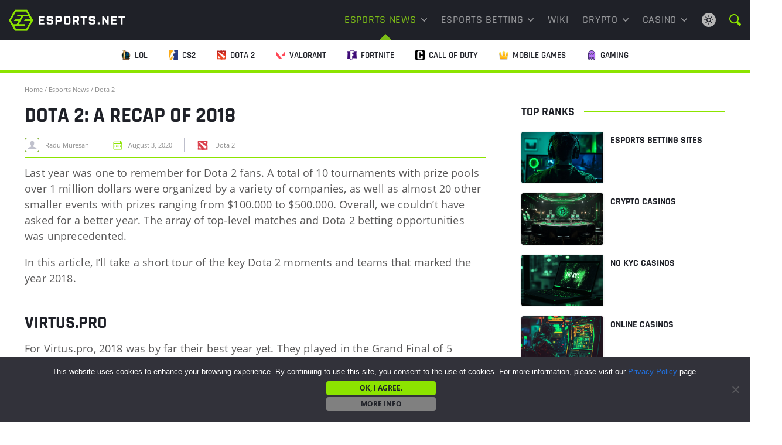

--- FILE ---
content_type: text/html; charset=UTF-8
request_url: https://www.esports.net/news/dota/recap-2018/
body_size: 19493
content:
<!DOCTYPE html>
<html lang="en-US">
<head>
    <meta http-equiv="Content-Type" content="text/html; charset=UTF-8" />
    <meta name="viewport" content="width=device-width, initial-scale=1" />
    <title>Dota 2: a recap of 2018</title>

    <meta name='robots' content='index, follow, max-image-preview:large, max-snippet:-1, max-video-preview:-1' />
	<style>img:is([sizes="auto" i], [sizes^="auto," i]) { contain-intrinsic-size: 3000px 1500px }</style>
	
    <script data-cfasync="false" data-pagespeed-no-defer type="text/javascript">
        window.dataLayer = window.dataLayer || [];
        var dataLayer_content = {"pagePostType":"frontpage","pagePostType2":"single-page","pagePostAuthor":"Esports Staff"};
        dataLayer.push( dataLayer_content );
    </script>

    <!-- Google Tag Manager -->
    <script>(function(w,d,s,l,i){w[l]=w[l]||[];w[l].push({'gtm.start':
    new Date().getTime(),event:'gtm.js'});var f=d.getElementsByTagName(s)[0],
    j=d.createElement(s),dl=l!='dataLayer'?'&l='+l:'';j.async=true;j.src=
    'https://www.googletagmanager.com/gtm.js?id='+i+dl;f.parentNode.insertBefore(j,f);
    })(window,document,'script','dataLayer','GTM-55DN7DSD');</script>
    <!-- End Google Tag Manager -->

    
	<!-- This site is optimized with the Yoast SEO plugin v25.6 - https://yoast.com/wordpress/plugins/seo/ -->
	<meta name="description" content="Last year was one to remember for Dota 2 fans. A total of 10 tournaments with prize pools over $1 million, as well as almost 20 other smaller events." />
	<link rel="canonical" href="https://www.esports.net/news/dota/recap-2018/" />
	<meta property="og:locale" content="en_US" />
	<meta property="og:type" content="article" />
	<meta property="og:title" content="Dota 2: a recap of 2018" />
	<meta property="og:description" content="Last year was one to remember for Dota 2 fans. A total of 10 tournaments with prize pools over $1 million, as well as almost 20 other smaller events." />
	<meta property="og:url" content="https://www.esports.net/news/dota/recap-2018/" />
	<meta property="og:site_name" content="Esports.net" />
	<meta property="article:published_time" content="2019-01-03T13:45:51+00:00" />
	<meta property="article:modified_time" content="2020-08-03T15:20:17+00:00" />
	<meta property="og:image" content="https://www.esports.net/wp-content/uploads/2018/09/team-og-kuala-lumpur-major-dota.jpg" />
	<meta property="og:image:width" content="800" />
	<meta property="og:image:height" content="450" />
	<meta property="og:image:type" content="image/jpeg" />
	<meta name="author" content="Radu Muresan" />
	<meta name="twitter:card" content="summary_large_image" />
	<meta name="twitter:creator" content="@EsportsDotNet" />
	<meta name="twitter:site" content="@EsportsDotNet" />
	<meta name="twitter:label1" content="Written by" />
	<meta name="twitter:data1" content="Radu Muresan" />
	<meta name="twitter:label2" content="Est. reading time" />
	<meta name="twitter:data2" content="3 minutes" />
	<script type="application/ld+json" class="yoast-schema-graph">{"@context":"https://schema.org","@graph":[{"@type":"Article","@id":"https://www.esports.net/news/dota/recap-2018/#article","isPartOf":{"@id":"https://www.esports.net/news/dota/recap-2018/"},"author":{"name":"Radu Muresan","@id":"https://www.esports.net/#/schema/person/31542d83e87c083d5231c1cc7b44e63b"},"headline":"Dota 2: a recap of 2018","datePublished":"2019-01-03T13:45:51+00:00","dateModified":"2020-08-03T15:20:17+00:00","mainEntityOfPage":{"@id":"https://www.esports.net/news/dota/recap-2018/"},"wordCount":588,"publisher":{"@id":"https://www.esports.net/#organization"},"image":{"@id":"https://www.esports.net/news/dota/recap-2018/#primaryimage"},"thumbnailUrl":"https://www.esports.net/wp-content/uploads/2018/09/team-og-kuala-lumpur-major-dota.jpg","articleSection":["Dota 2","Esports News"],"inLanguage":"en-US","copyrightYear":"2019","copyrightHolder":{"@id":"https://www.esports.net/#organization"}},{"@type":"WebPage","@id":"https://www.esports.net/news/dota/recap-2018/","url":"https://www.esports.net/news/dota/recap-2018/","name":"Dota 2: a recap of 2018","isPartOf":{"@id":"https://www.esports.net/#website"},"primaryImageOfPage":{"@id":"https://www.esports.net/news/dota/recap-2018/#primaryimage"},"image":{"@id":"https://www.esports.net/news/dota/recap-2018/#primaryimage"},"thumbnailUrl":"https://www.esports.net/wp-content/uploads/2018/09/team-og-kuala-lumpur-major-dota.jpg","datePublished":"2019-01-03T13:45:51+00:00","dateModified":"2020-08-03T15:20:17+00:00","description":"Last year was one to remember for Dota 2 fans. A total of 10 tournaments with prize pools over $1 million, as well as almost 20 other smaller events.","breadcrumb":{"@id":"https://www.esports.net/news/dota/recap-2018/#breadcrumb"},"inLanguage":"en-US","potentialAction":[{"@type":"ReadAction","target":["https://www.esports.net/news/dota/recap-2018/"]}]},{"@type":"ImageObject","inLanguage":"en-US","@id":"https://www.esports.net/news/dota/recap-2018/#primaryimage","url":"https://www.esports.net/wp-content/uploads/2018/09/team-og-kuala-lumpur-major-dota.jpg","contentUrl":"https://www.esports.net/wp-content/uploads/2018/09/team-og-kuala-lumpur-major-dota.jpg","width":800,"height":450,"caption":"© Jussi the Jääskeläinen | OG"},{"@type":"BreadcrumbList","@id":"https://www.esports.net/news/dota/recap-2018/#breadcrumb","itemListElement":[{"@type":"ListItem","position":1,"name":"Home","item":"https://www.esports.net/"},{"@type":"ListItem","position":2,"name":"Esports News","item":"https://www.esports.net/news/"},{"@type":"ListItem","position":3,"name":"Dota 2","item":"https://www.esports.net/news/dota/"},{"@type":"ListItem","position":4,"name":"Dota 2: a recap of 2018"}]},{"@type":"WebSite","@id":"https://www.esports.net/#website","url":"https://www.esports.net/","name":"Esports.net","description":"A Hub for Gamers and Esports Enthusiasts","publisher":{"@id":"https://www.esports.net/#organization"},"potentialAction":[{"@type":"SearchAction","target":{"@type":"EntryPoint","urlTemplate":"https://www.esports.net/?s={search_term_string}"},"query-input":{"@type":"PropertyValueSpecification","valueRequired":true,"valueName":"search_term_string"}}],"inLanguage":"en-US"},{"@type":"Organization","@id":"https://www.esports.net/#organization","name":"Esports.net News","url":"https://www.esports.net/","logo":{"@type":"ImageObject","inLanguage":"en-US","@id":"https://www.esports.net/#/schema/logo/image/","url":"https://www.esports.net/wp-content/uploads/2019/07/logo-esports-net-dark.jpg","contentUrl":"https://www.esports.net/wp-content/uploads/2019/07/logo-esports-net-dark.jpg","width":800,"height":450,"caption":"Esports.net News"},"image":{"@id":"https://www.esports.net/#/schema/logo/image/"},"sameAs":["https://x.com/EsportsDotNet"]},{"@type":"Person","@id":"https://www.esports.net/#/schema/person/31542d83e87c083d5231c1cc7b44e63b","name":"Radu Muresan","image":{"@type":"ImageObject","inLanguage":"en-US","@id":"https://www.esports.net/#/schema/person/image/","url":"https://secure.gravatar.com/avatar/5def617122c2fdef951702a44f5509c6e931531a46b4da4aa70ada3d9992fe04?s=96&d=wp_user_avatar&r=g","contentUrl":"https://secure.gravatar.com/avatar/5def617122c2fdef951702a44f5509c6e931531a46b4da4aa70ada3d9992fe04?s=96&d=wp_user_avatar&r=g","caption":"Radu Muresan"},"description":"[Staff Writer] Main interests: Dota 2, CS:GO, Overwatch &amp; LoL. I've been a gamer for 20+ years and an esports professional for 3+ years. Former Divine level player in Dota 2. On Twitter as MrBdota","url":"https://www.esports.net/author/mrb/"}]}</script>
	<!-- / Yoast SEO plugin. -->


<link rel='dns-prefetch' href='//www.esports.net' />
<link href='https://fonts.gstatic.com' crossorigin rel='preconnect' />
<link rel='stylesheet' id='hub-cta-custom-style-css' href='https://www.esports.net/wp-content/themes/esports-net/hub-cta/css/hub-cta-style.min.css?ver=1.0.1' type='text/css' media='print' onload="this.media='all'" />
<style id='critical-styles-inline-css' type='text/css'>
#header{position:relative;z-index:10;width:100%;top:0}.header-flex{display:-webkit-box;display:-ms-flexbox;display:flex;padding:0 20px}#row-menu-main{background:#1f2128}.header-search{line-height:0}.search-toggle{display:inline-block;padding:3px;line-height:0;cursor:pointer}.search-toggle:hover{color:#fff}#searchform{opacity:0;-webkit-transition:opacity .25s ease-in-out,overflow .25s ease-in-out;-o-transition:opacity .25s ease-in-out,overflow .25s ease-in-out;transition:opacity .25s ease-in-out,overflow .25s ease-in-out;overflow:hidden;pointer-events:none;width:100%;height:100%;background:rgba(0,0,0,.9);padding:60px 0;position:fixed;top:0;left:0;z-index:99999}#searchform.active{top:0;left:0;opacity:1;overflow:visible;pointer-events:all}#searchform .close-btn{width:50px;height:50px;position:absolute;top:50px;right:15px;font-size:5em;text-align:center;line-height:50px;cursor:pointer;opacity:.75;-webkit-transition:opacity .25s ease-in-out;-o-transition:opacity .25s ease-in-out;transition:opacity .25s ease-in-out;font-weight:500;color:#fff}#searchform .close-btn:hover{opacity:1;-webkit-transition:opacity .25s ease-in-out;-o-transition:opacity .25s ease-in-out;transition:opacity .25s ease-in-out}#searchform .search-container{display:-webkit-box;display:-ms-flexbox;display:flex;-webkit-box-align:center;-ms-flex-align:center;align-items:center;height:100%;-webkit-box-pack:center;-ms-flex-pack:center;justify-content:center}#searchform .search-container .inner{width:90vw;max-width:1000px}#searchform #searchinput{width:calc(100% - 50px);height:50px;line-height:50px;padding:0 15px;float:left;font-size:1.6rem;background:#fff;border:none;font-weight:500;margin-right:10px}#searchform #submit{width:40px;height:50px;text-indent:-9999px;background:url("/wp-content/themes/esports-net/images/search-nav.svg") center no-repeat;background-size:32px 32px;-webkit-transition:opacity .25s ease-in-out;-o-transition:opacity .25s ease-in-out;transition:opacity .25s ease-in-out}#searchform #submit:hover{opacity:.75;-webkit-transition:opacity .25s ease-in-out;-o-transition:opacity .25s ease-in-out;transition:opacity .25s ease-in-out}.site-logo,.menu-elem,.search-lang,#row-menu-additional,.mobile-menu-toggle{display:-ms-flexbox;display:-webkit-box;display:flex;-moz-align-items:center;-ms-align-items:center;-webkit-box-align:center;-ms-flex-align:center;align-items:center;height:56px}#row-menu-additional .col-xs-12 ul{overflow-x:scroll;overflow-y:hidden;white-space:nowrap;scrollbar-width:none;-ms-overflow-style:none}#row-menu-additional ul::-webkit-scrollbar{display:none}#row-menu-additional>.container-fluid{width:100%;text-align:center}.site-logo{padding-right:0;-webkit-box-flex:0;-ms-flex:0 1 250px;flex:0 1 250px}.site-logo img{position:relative;height:auto;width:150px}.menu-elem{-webkit-box-flex:1;-ms-flex:1 1 auto;flex:1 1 auto}.search-lang{margin-left:16px}.mobile-menu-toggle{width:40px;height:40px;background:url("/wp-content/themes/esports-net/images/mobile-menu.svg") center no-repeat;background-size:24px auto;-ms-flex-item-align:center;-ms-grid-row-align:center;align-self:center;margin-left:15px;-webkit-touch-callout:none;-webkit-user-select:none;-moz-user-select:none;-ms-user-select:none;user-select:none}.mobile-menu-toggle.active{background-image:url("/wp-content/themes/esports-net/images/mobile-menu-green.svg")}#responsive-menu-outer{display:block;position:absolute;z-index:9999;width:100%;opacity:0;left:0;pointer-events:none;-webkit-transition:all .25s ease-in-out;-o-transition:all .25s ease-in-out;transition:all .25s ease-in-out;padding:0;top:66px;background:#7cbc17;-webkit-box-shadow:0 20px 40px rgba(0,0,0,.25);box-shadow:0 20px 40px rgba(0,0,0,.25)}#responsive-menu-outer.active{-webkit-transition:all .25s ease-in-out;-o-transition:all .25s ease-in-out;transition:all .25s ease-in-out;top:56px;opacity:1;pointer-events:all}.admin-bar #responsive-menu-outer{top:112px}.admin-bar #responsive-menu-outer.active{top:102px}#responsive-menu{-webkit-transition:all .25s ease-in-out;-o-transition:all .25s ease-in-out;transition:all .25s ease-in-out;margin:0;padding:0;line-height:1.25}#responsive-menu>li{display:block;padding:0;margin:0;position:relative;clear:left;border-bottom:1px solid #639a0e}#responsive-menu>li .sub-menu{margin:0;padding:0;list-style:none;display:none;border-top:1px solid #639a0e;background:#86cc1b}#responsive-menu>li .sub-menu>li:not(:last-child){border-bottom:1px solid #639a0e}#responsive-menu>li .sub-menu li a{display:block;color:#fff;text-decoration:none;font-size:14px;padding:15px 12px}#responsive-menu>li.current-menu-item>a,#responsive-menu>li.current-menu-ancestor>a,#responsive-menu>li.current-menu-parent>a{color:#fff;background:#86cc1b}#responsive-menu>li .sub-menu li a:hover,#responsive-menu>li li.current-menu-item>a,#responsive-menu>li li.current_page_item>a{color:#fff;background:#91d824}#responsive-menu>li:last-child{border:none}#responsive-menu a,#responsive-menu a:hover{-webkit-transition:all .25s ease-in-out;-o-transition:all .25s ease-in-out;transition:all .25s ease-in-out}#responsive-menu>li>a{display:block;padding:18px 62px 18px 12px;font-size:16px;color:#fff;position:relative;text-decoration:none;z-index:99;text-transform:uppercase;text-align:left;font-weight:700}#responsive-menu>li>a>span.toggle-submenu{height:100%;display:block;position:absolute;right:0;top:0;width:62px;text-align:center;border-left:1px solid #639a0f}#responsive-menu>li>a>span.toggle-submenu.active{background:#86cc1b}#responsive-menu>li>a>span.toggle-submenu i:after{content:"";width:12px;height:8px;display:block;position:absolute;left:50%;margin-left:-6px;top:50%;margin-top:-4px;background:url("/wp-content/themes/esports-net/images/arrow-nav-white.svg") no-repeat;background-size:12px auto;-webkit-transition:all .25s ease-in-out;-o-transition:all .25s ease-in-out;transition:all .25s ease-in-out}#responsive-menu>li.active>a>span.toggle-submenu i:after{-webkit-transform:rotate(180deg);-ms-transform:rotate(180deg);transform:rotate(180deg);-webkit-transition:all .25s ease-in-out;-o-transition:all .25s ease-in-out;transition:all .25s ease-in-out}#responsive-menu>li>a>span.toggle-submenu i:before{display:none}#responsive-menu>li.current-menu-item>a>span.toggle-submenu i:after{background-image:url("/wp-content/themes/esports-net/images/arrow-nav-white.svg")}#header a{text-decoration:none;font-size:1.8rem;font-weight:500}#header a:hover,#header li:hover>a{color:#7cbc17}#main-menu>li:hover>a svg{fill:#7cbc17}#header ul{margin:0;padding:0}#main-menu>li a{color:#fff;display:block}#row-menu-additional{height:56px;background:#fff;border-bottom:4px solid;-webkit-flex-wrap:nowrap;-ms-flex-wrap:nowrap;flex-wrap:nowrap;overflow-x:auto;overflow-y:hidden;-webkit-overflow-scrolling:touch;scrollbar-width:none;-ms-overflow-style:none}#row-menu-additional::-webkit-scrollbar{display:none}#row-menu-additional .container-fluid{-webkit-box-flex:0;-ms-flex:0 0 auto;flex:0 0 auto;max-width:none !important}#row-menu-additional ul{font-size:0}#row-menu-additional li{display:inline-block}#row-menu-additional li a{color:#1f2128;font-size:1.5rem;line-height:15px;font-weight:600;text-transform:uppercase;display:-webkit-box;display:-ms-flexbox;display:flex;-webkit-box-align:center;-ms-flex-align:center;align-items:center;padding:0 18px}#row-menu-additional li a span{height:100%;padding-top:1.9rem}#row-menu-additional li:hover a span{color:#1f2128}#row-menu-additional li.current-menu-item a span{color:#1f2128;border-bottom:2px solid #8ce400}#row-menu-additional a img{position:relative;top:-1px;width:16px;margin-right:7px}#row-menu-additional .container-fluid,#row-menu-additional .row,#row-menu-additional .col-xs-12,#row-menu-additional ul,#row-menu-additional li,#row-menu-additional li a{height:100%}#row-menu-additional .col-xs-12{padding:0}#row-menu-additional li a:hover{color:#1f2128}.theme-switch{display:-webkit-box;display:-ms-flexbox;display:flex;-webkit-box-align:center;-ms-flex-align:center;align-items:center;margin-left:auto}#header .theme-switch-icon{background:url("/wp-content/themes/esports-net/images/light-theme.svg") no-repeat center;width:32px;height:32px;cursor:pointer}.dark-theme #header .theme-switch-icon{background:url("/wp-content/themes/esports-net/images/dark-theme.svg") no-repeat center}.dark-theme #row-menu-additional{background:#2e313b}.dark-theme #row-menu-additional li a{color:#eaeaeb}/*# sourceMappingURL=critical.min.css.map */

</style>
<style id='wp-emoji-styles-inline-css' type='text/css'>

	img.wp-smiley, img.emoji {
		display: inline !important;
		border: none !important;
		box-shadow: none !important;
		height: 1em !important;
		width: 1em !important;
		margin: 0 0.07em !important;
		vertical-align: -0.1em !important;
		background: none !important;
		padding: 0 !important;
	}
</style>
<style id='classic-theme-styles-inline-css' type='text/css'>
/*! This file is auto-generated */
.wp-block-button__link{color:#fff;background-color:#32373c;border-radius:9999px;box-shadow:none;text-decoration:none;padding:calc(.667em + 2px) calc(1.333em + 2px);font-size:1.125em}.wp-block-file__button{background:#32373c;color:#fff;text-decoration:none}
</style>
<style id='enet-example-style-inline-css' type='text/css'>
.wp-block-example-example{background-color:#21759b;color:#fff;padding:2px}

</style>
<style id='enet-notes-style-inline-css' type='text/css'>
.enet-notes{--enet-notes-bg:#f7f7f7;--enet-heading-color:#1f2128;--enet-list-icon-color:#649f07;--enet-list-item-color:#585757;background:var(--enet-notes-bg);margin-bottom:18px;padding:12px}.enet-notes__heading{color:var(--enet-heading-color);font-family:Rajdhani,sans-serif;font-size:18px;font-style:normal;font-weight:700;line-height:27px;margin-bottom:12px;text-transform:uppercase}.enet-notes ul.wp-block-list{list-style:none;margin:0;padding:0}.enet-notes ul.wp-block-list li{color:var(--enet-list-item-color);font-family:Open Sans,sans-serif;font-size:18px;font-style:normal;font-weight:400;line-height:27px;padding-bottom:6px;padding-left:30px;position:relative}.enet-notes ul.wp-block-list li:not(:last-of-type){margin-bottom:12px}.enet-notes ul.wp-block-list li:last-of-type{margin-bottom:0}.enet-notes ul.wp-block-list li:before{content:none}.enet-notes ul.wp-block-list li svg{height:15px;left:0;position:absolute;top:6px;width:15px}.dark-theme .enet-notes{--enet-notes-bg:rgba(140,228,0,.1);--enet-heading-color:#fff;--enet-list-icon-color:#649f07;--enet-list-item-color:hsla(0,0%,100%,.72)}

</style>
<style id='enet-read-also-style-inline-css' type='text/css'>
.enet-read-also{--read-also-bg:#f7f7f7;--read-also-boder-color:#8ce400;--read-also-heading-color:#2e313b;--read-also-link-color:#585757;background-color:var(--read-also-bg);font-weight:700;margin-bottom:16px}@media(max-width:767px){.enet-read-also{border-top:4px solid var(--read-also-boder-color);padding:12px}}@media(min-width:768px){.enet-read-also{border-left:4px solid var(--read-also-boder-color);padding:16px}}.enet-read-also__heading{color:var(--read-also-heading-color);font-family:Rajdhani,sans-serif;text-transform:uppercase}.enet-read-also ul.enet-read-also__items{margin:0;padding:0}.enet-read-also a.enet-read-also__link{color:var(--read-also-link-color);display:inline-block;font-size:16px;line-height:24px}.enet-read-also a.enet-read-also__link:hover{color:var(--read-also-link-color)}.dark-theme .enet-read-also{--read-also-bg:#2e313b;--read-also-heading-color:#c4c5c8;--read-also-link-color:#8ce400}

</style>
<style id='enet-toggle-style-inline-css' type='text/css'>
.toggle__list{margin:20px 0}.toggle__list .wp-block-toggle-item.toggle-item:not(:last-of-type){margin-bottom:16px}@media only screen and (min-width:768px){.toggle__list .wp-block-toggle-item.toggle-item:not(:last-of-type){margin-bottom:20px}}

</style>
<style id='enet-toggle-item-style-inline-css' type='text/css'>
.toggle-item{margin:0;overflow:hidden}.toggle-item:not(:last-of-type){margin-bottom:16px}@media only screen and (min-width:768px){.toggle-item:not(:last-of-type){margin-bottom:20px}}.toggle-item__header{align-items:center;border-bottom:1px solid #45484e;border-top:1px solid #45484e;cursor:pointer;display:flex;justify-content:flex-start;line-height:20px;padding:23px 15px 23px 32px;position:relative}.toggle-item__header svg{flex:0 0 24px;left:0;position:absolute;top:50%;transform:translateY(-50%);transition:transform .3s ease-out}.toggle-item__header #title{margin-bottom:0}.toggle-item__title{align-items:center;box-sizing:border-box;color:#1c2642;display:inline-flex;font-size:20px;font-weight:700;line-height:20px;margin:0}@media only screen and (min-width:768px){.toggle-item__title{font-size:18px}}.toggle-item__content{height:0;overflow:hidden;transition:height .3s ease-out}.toggle-item__content-inner{border-bottom:1px solid #45484e;padding:24px}@media only screen and (max-width:768px){.toggle-item__content-inner{padding:16px}}@media only screen and (min-width:768px){.toggle-item__content-inner p{font-size:17px}}.toggle-item__content-inner p:last-child{margin-bottom:0}.toggle-item__content-inner h1,.toggle-item__content-inner h2,.toggle-item__content-inner h3,.toggle-item__content-inner h4,.toggle-item__content-inner h5,.toggle-item__content-inner h6{margin-top:0}.toggle-item__content-inner a{color:#07c}.toggle-item__content-inner ul.wp-block-list:not(.wp-block-enet-pros-cons ul.wp-block-list){list-style:none;padding:0}.toggle-item__content-inner ul.wp-block-list:not(.wp-block-enet-pros-cons ul.wp-block-list) li{font-size:17px;line-height:26px;padding-left:22px;position:relative}.toggle-item__content-inner ul.wp-block-list:not(.wp-block-enet-pros-cons ul.wp-block-list) li:before{background-color:#8ce400;border-radius:50%;content:"";display:block;height:5px;left:2px;position:absolute;top:10px;width:5px}.toggle-item svg.toggle-item-icon-minus,.toggle-item__content-inner .wp-block-list li:empty{display:none}.toggle-item.has-child-selected .toggle-item__title,.toggle-item.is-open .toggle-item__title,.toggle-item.is-selected .toggle-item__title{color:#07c}.toggle-item.has-child-selected .toggle-item__content,.toggle-item.is-open .toggle-item__content,.toggle-item.is-selected .toggle-item__content{height:var(--content-height)}.toggle-item.has-child-selected svg.toggle-item-icon-plus,.toggle-item.is-open svg.toggle-item-icon-plus,.toggle-item.is-selected svg.toggle-item-icon-plus{display:none}.toggle-item.has-child-selected svg.toggle-item-icon-minus,.toggle-item.is-open svg.toggle-item-icon-minus,.toggle-item.is-selected svg.toggle-item-icon-minus{display:block}.light-theme .toggle-item-icon-plus path{fill:#1f2128}.light-theme .toggle-item__content-inner,.light-theme .toggle-item__header{border-color:#e8e8e8}

</style>
<style id='global-styles-inline-css' type='text/css'>
:root{--wp--preset--aspect-ratio--square: 1;--wp--preset--aspect-ratio--4-3: 4/3;--wp--preset--aspect-ratio--3-4: 3/4;--wp--preset--aspect-ratio--3-2: 3/2;--wp--preset--aspect-ratio--2-3: 2/3;--wp--preset--aspect-ratio--16-9: 16/9;--wp--preset--aspect-ratio--9-16: 9/16;--wp--preset--color--black: #000000;--wp--preset--color--cyan-bluish-gray: #abb8c3;--wp--preset--color--white: #ffffff;--wp--preset--color--pale-pink: #f78da7;--wp--preset--color--vivid-red: #cf2e2e;--wp--preset--color--luminous-vivid-orange: #ff6900;--wp--preset--color--luminous-vivid-amber: #fcb900;--wp--preset--color--light-green-cyan: #7bdcb5;--wp--preset--color--vivid-green-cyan: #00d084;--wp--preset--color--pale-cyan-blue: #8ed1fc;--wp--preset--color--vivid-cyan-blue: #0693e3;--wp--preset--color--vivid-purple: #9b51e0;--wp--preset--gradient--vivid-cyan-blue-to-vivid-purple: linear-gradient(135deg,rgba(6,147,227,1) 0%,rgb(155,81,224) 100%);--wp--preset--gradient--light-green-cyan-to-vivid-green-cyan: linear-gradient(135deg,rgb(122,220,180) 0%,rgb(0,208,130) 100%);--wp--preset--gradient--luminous-vivid-amber-to-luminous-vivid-orange: linear-gradient(135deg,rgba(252,185,0,1) 0%,rgba(255,105,0,1) 100%);--wp--preset--gradient--luminous-vivid-orange-to-vivid-red: linear-gradient(135deg,rgba(255,105,0,1) 0%,rgb(207,46,46) 100%);--wp--preset--gradient--very-light-gray-to-cyan-bluish-gray: linear-gradient(135deg,rgb(238,238,238) 0%,rgb(169,184,195) 100%);--wp--preset--gradient--cool-to-warm-spectrum: linear-gradient(135deg,rgb(74,234,220) 0%,rgb(151,120,209) 20%,rgb(207,42,186) 40%,rgb(238,44,130) 60%,rgb(251,105,98) 80%,rgb(254,248,76) 100%);--wp--preset--gradient--blush-light-purple: linear-gradient(135deg,rgb(255,206,236) 0%,rgb(152,150,240) 100%);--wp--preset--gradient--blush-bordeaux: linear-gradient(135deg,rgb(254,205,165) 0%,rgb(254,45,45) 50%,rgb(107,0,62) 100%);--wp--preset--gradient--luminous-dusk: linear-gradient(135deg,rgb(255,203,112) 0%,rgb(199,81,192) 50%,rgb(65,88,208) 100%);--wp--preset--gradient--pale-ocean: linear-gradient(135deg,rgb(255,245,203) 0%,rgb(182,227,212) 50%,rgb(51,167,181) 100%);--wp--preset--gradient--electric-grass: linear-gradient(135deg,rgb(202,248,128) 0%,rgb(113,206,126) 100%);--wp--preset--gradient--midnight: linear-gradient(135deg,rgb(2,3,129) 0%,rgb(40,116,252) 100%);--wp--preset--font-size--small: 13px;--wp--preset--font-size--medium: 20px;--wp--preset--font-size--large: 36px;--wp--preset--font-size--x-large: 42px;--wp--preset--spacing--20: 0.44rem;--wp--preset--spacing--30: 0.67rem;--wp--preset--spacing--40: 1rem;--wp--preset--spacing--50: 1.5rem;--wp--preset--spacing--60: 2.25rem;--wp--preset--spacing--70: 3.38rem;--wp--preset--spacing--80: 5.06rem;--wp--preset--shadow--natural: 6px 6px 9px rgba(0, 0, 0, 0.2);--wp--preset--shadow--deep: 12px 12px 50px rgba(0, 0, 0, 0.4);--wp--preset--shadow--sharp: 6px 6px 0px rgba(0, 0, 0, 0.2);--wp--preset--shadow--outlined: 6px 6px 0px -3px rgba(255, 255, 255, 1), 6px 6px rgba(0, 0, 0, 1);--wp--preset--shadow--crisp: 6px 6px 0px rgba(0, 0, 0, 1);}:where(.is-layout-flex){gap: 0.5em;}:where(.is-layout-grid){gap: 0.5em;}body .is-layout-flex{display: flex;}.is-layout-flex{flex-wrap: wrap;align-items: center;}.is-layout-flex > :is(*, div){margin: 0;}body .is-layout-grid{display: grid;}.is-layout-grid > :is(*, div){margin: 0;}:where(.wp-block-columns.is-layout-flex){gap: 2em;}:where(.wp-block-columns.is-layout-grid){gap: 2em;}:where(.wp-block-post-template.is-layout-flex){gap: 1.25em;}:where(.wp-block-post-template.is-layout-grid){gap: 1.25em;}.has-black-color{color: var(--wp--preset--color--black) !important;}.has-cyan-bluish-gray-color{color: var(--wp--preset--color--cyan-bluish-gray) !important;}.has-white-color{color: var(--wp--preset--color--white) !important;}.has-pale-pink-color{color: var(--wp--preset--color--pale-pink) !important;}.has-vivid-red-color{color: var(--wp--preset--color--vivid-red) !important;}.has-luminous-vivid-orange-color{color: var(--wp--preset--color--luminous-vivid-orange) !important;}.has-luminous-vivid-amber-color{color: var(--wp--preset--color--luminous-vivid-amber) !important;}.has-light-green-cyan-color{color: var(--wp--preset--color--light-green-cyan) !important;}.has-vivid-green-cyan-color{color: var(--wp--preset--color--vivid-green-cyan) !important;}.has-pale-cyan-blue-color{color: var(--wp--preset--color--pale-cyan-blue) !important;}.has-vivid-cyan-blue-color{color: var(--wp--preset--color--vivid-cyan-blue) !important;}.has-vivid-purple-color{color: var(--wp--preset--color--vivid-purple) !important;}.has-black-background-color{background-color: var(--wp--preset--color--black) !important;}.has-cyan-bluish-gray-background-color{background-color: var(--wp--preset--color--cyan-bluish-gray) !important;}.has-white-background-color{background-color: var(--wp--preset--color--white) !important;}.has-pale-pink-background-color{background-color: var(--wp--preset--color--pale-pink) !important;}.has-vivid-red-background-color{background-color: var(--wp--preset--color--vivid-red) !important;}.has-luminous-vivid-orange-background-color{background-color: var(--wp--preset--color--luminous-vivid-orange) !important;}.has-luminous-vivid-amber-background-color{background-color: var(--wp--preset--color--luminous-vivid-amber) !important;}.has-light-green-cyan-background-color{background-color: var(--wp--preset--color--light-green-cyan) !important;}.has-vivid-green-cyan-background-color{background-color: var(--wp--preset--color--vivid-green-cyan) !important;}.has-pale-cyan-blue-background-color{background-color: var(--wp--preset--color--pale-cyan-blue) !important;}.has-vivid-cyan-blue-background-color{background-color: var(--wp--preset--color--vivid-cyan-blue) !important;}.has-vivid-purple-background-color{background-color: var(--wp--preset--color--vivid-purple) !important;}.has-black-border-color{border-color: var(--wp--preset--color--black) !important;}.has-cyan-bluish-gray-border-color{border-color: var(--wp--preset--color--cyan-bluish-gray) !important;}.has-white-border-color{border-color: var(--wp--preset--color--white) !important;}.has-pale-pink-border-color{border-color: var(--wp--preset--color--pale-pink) !important;}.has-vivid-red-border-color{border-color: var(--wp--preset--color--vivid-red) !important;}.has-luminous-vivid-orange-border-color{border-color: var(--wp--preset--color--luminous-vivid-orange) !important;}.has-luminous-vivid-amber-border-color{border-color: var(--wp--preset--color--luminous-vivid-amber) !important;}.has-light-green-cyan-border-color{border-color: var(--wp--preset--color--light-green-cyan) !important;}.has-vivid-green-cyan-border-color{border-color: var(--wp--preset--color--vivid-green-cyan) !important;}.has-pale-cyan-blue-border-color{border-color: var(--wp--preset--color--pale-cyan-blue) !important;}.has-vivid-cyan-blue-border-color{border-color: var(--wp--preset--color--vivid-cyan-blue) !important;}.has-vivid-purple-border-color{border-color: var(--wp--preset--color--vivid-purple) !important;}.has-vivid-cyan-blue-to-vivid-purple-gradient-background{background: var(--wp--preset--gradient--vivid-cyan-blue-to-vivid-purple) !important;}.has-light-green-cyan-to-vivid-green-cyan-gradient-background{background: var(--wp--preset--gradient--light-green-cyan-to-vivid-green-cyan) !important;}.has-luminous-vivid-amber-to-luminous-vivid-orange-gradient-background{background: var(--wp--preset--gradient--luminous-vivid-amber-to-luminous-vivid-orange) !important;}.has-luminous-vivid-orange-to-vivid-red-gradient-background{background: var(--wp--preset--gradient--luminous-vivid-orange-to-vivid-red) !important;}.has-very-light-gray-to-cyan-bluish-gray-gradient-background{background: var(--wp--preset--gradient--very-light-gray-to-cyan-bluish-gray) !important;}.has-cool-to-warm-spectrum-gradient-background{background: var(--wp--preset--gradient--cool-to-warm-spectrum) !important;}.has-blush-light-purple-gradient-background{background: var(--wp--preset--gradient--blush-light-purple) !important;}.has-blush-bordeaux-gradient-background{background: var(--wp--preset--gradient--blush-bordeaux) !important;}.has-luminous-dusk-gradient-background{background: var(--wp--preset--gradient--luminous-dusk) !important;}.has-pale-ocean-gradient-background{background: var(--wp--preset--gradient--pale-ocean) !important;}.has-electric-grass-gradient-background{background: var(--wp--preset--gradient--electric-grass) !important;}.has-midnight-gradient-background{background: var(--wp--preset--gradient--midnight) !important;}.has-small-font-size{font-size: var(--wp--preset--font-size--small) !important;}.has-medium-font-size{font-size: var(--wp--preset--font-size--medium) !important;}.has-large-font-size{font-size: var(--wp--preset--font-size--large) !important;}.has-x-large-font-size{font-size: var(--wp--preset--font-size--x-large) !important;}
:where(.wp-block-post-template.is-layout-flex){gap: 1.25em;}:where(.wp-block-post-template.is-layout-grid){gap: 1.25em;}
:where(.wp-block-columns.is-layout-flex){gap: 2em;}:where(.wp-block-columns.is-layout-grid){gap: 2em;}
:root :where(.wp-block-pullquote){font-size: 1.5em;line-height: 1.6;}
</style>
<link rel='stylesheet' id='cookie-notice-front-css' href='https://www.esports.net/wp-content/plugins/cookie-notice/css/front.min.css?ver=2.5.7' type='text/css' media='all' />
<link rel='stylesheet' id='main-css' href='https://www.esports.net/wp-content/themes/esports-net/css/build/styles.min.css?ver=121820248build-12122029' type='text/css' media='all' />
<link rel='stylesheet' id='main-plugin-css' href='https://www.esports.net/wp-content/themes/esports-net/style.min.css?ver=121820248build-12122029' type='text/css' media='all' />
<link rel='stylesheet' id='pandascore-matches-styles-css' href='https://www.esports.net/wp-content/plugins/pandascore-matches/css/pandascore-matches-styles.css?ver=1.0.0' type='text/css' media='print' onload="this.media='all'" />
<link rel='stylesheet' id='tablepress-default-css' href='https://www.esports.net/wp-content/uploads/tablepress-combined.min.css?ver=26' type='text/css' media='print' onload="this.media='all'" />
<link rel='stylesheet' id='wp-blocks-main-css-css' href='https://www.esports.net/wp-content/plugins/gutenberg-blocks-plugin/build/main.css?ver=1762434478' type='text/css' media='all' />
<link rel='stylesheet' id='brand-management-public-css' href='https://www.esports.net/wp-content/plugins/brand-management-plugin/public/css/brand-management-public.css?ver=6.8.3' type='text/css' media='screen' />
<script type="text/javascript" src="https://www.esports.net/wp-includes/js/jquery/jquery.min.js?ver=3.7.1" id="jquery-core-js"></script>
<script type="text/javascript" src="https://www.esports.net/wp-includes/js/jquery/jquery-migrate.min.js?ver=3.4.1" id="jquery-migrate-js"></script>
<script type="text/javascript" defer src="https://www.esports.net/wp-content/themes/esports-net/js/html-class.js?ver=121820248" id="html-class-js"></script>
<script type="text/javascript" defer src="https://www.esports.net/wp-content/plugins/pandascore-matches/js/pandascore-time-conversion.js?ver=1" id="pandascore-time-conversion-js"></script>
<script type="text/javascript" id="brand-management-ajax-handler-js-extra">
/* <![CDATA[ */
var likes_handler = {"id":"1","url":"https:\/\/www.esports.net\/wp-admin\/admin-ajax.php","nonce":"a61d80cd25","fail_text":"You have already voted.","partner_label_css_url":"\/wp-content\/plugins\/brand-management-plugin\/public\/css\/bm-partner-label.css","black_friday_deal_css_url":"\/wp-content\/plugins\/brand-management-plugin\/public\/css\/bm-black-friday-deal.css"};
/* ]]> */
</script>
		<script>
			document.documentElement.className = document.documentElement.className.replace('no-js', 'js');
		</script>
				<style>
			.no-js img.lazyload {
				display: none;
			}

			figure.wp-block-image img.lazyloading {
				min-width: 150px;
			}

			.lazyload,
			.lazyloading {
				--smush-placeholder-width: 100px;
				--smush-placeholder-aspect-ratio: 1/1;
				width: var(--smush-placeholder-width) !important;
				aspect-ratio: var(--smush-placeholder-aspect-ratio) !important;
			}

						.lazyload, .lazyloading {
				opacity: 0;
			}

			.lazyloaded {
				opacity: 1;
				transition: opacity 400ms;
				transition-delay: 0ms;
			}

					</style>
		<link rel="icon" href="https://www.esports.net/wp-content/uploads/2025/09/cropped-favicon-512x512-1-192x192.png" sizes="192x192" />
<link rel="apple-touch-icon" href="https://www.esports.net/wp-content/uploads/2025/09/cropped-favicon-512x512-1-180x180.png" />
<meta name="msapplication-TileImage" content="https://www.esports.net/wp-content/uploads/2025/09/cropped-favicon-512x512-1-270x270.png" />
<link rel="icon" href="https://www.esports.net/wp-content/uploads/2025/09/cropped-favicon-512x512-1-48x48.png" sizes="48x48" />
		<style type="text/css" id="wp-custom-css">
			/*COLORS:
 * green  #6fa913
 * dark green #4c730d
 * light green #97e619
 * purple #682785
 * dark purple #3d174f
 * light purple #8a34b2*/

/****Fonts****/

.cta-base .cta-content, .cta-list-base .cta-content {
    font-family: 'Oswald',sans-serif !important;
    font-weight: 400 !important;
}

/****Buttons and Text CTA****/

.cta-base .cta-content .cta-row .cta-col.cta-col-action a {
    background: #6fa913 !important;
    color: #fff;
    border: 1px solid #6fa913 !important;
    text-decoration: none !important;
}

.cta-base .cta-content .cta-row .cta-col.cta-col-action a:hover {
    background: #682785 !important;
	border: 1px solid #682785 !important;	
}

.cta-base .cta-content .cta-row .cta-col.cta-col-operator a {
    color: #6fa913 !important;
    text-decoration: none !important;
}

.cta-base .cta-content .cta-row .cta-col.cta-col-operator a:hover {
    text-decoration: underline !important;
}

.cta-base .cta-content .cta-body .bonus-text  {
    color: #6fa913 !important;
    text-decoration: underline !important;
}

.cta-base .cta-content .cta-body .bonus-details  {
    color: #6fa913 !important;
}

.cta-base .cta-content .cta-row .cta-col.cta-col-info a {
    color: #6fa913 !important;
    text-decoration: none !important;
}

.cta-base .cta-content .cta-row .cta-col.cta-col-info a:hover {
    text-decoration: underline !important;
}

.cta-base .cta-content .cta-row .cta-col.cta-col-info{
	  left: 10px;
}

/*** MARGIN INFO ***/

.cta-list-base .cta-content .cta-body .cta-list-items {
    margin-left: 25px; !important
}
.cta-base .cta-content .cta-body .cta-list-items, .cta-list-base .cta-content .cta-body .cta-list-items {
    margin: 0 0 !important;
}

.cta-list-base .cta-content .cta-body .cta-list-items {
    padding-left: 40px !important;
}

/* COLUMNS MARGIN */

.column-box.col-2 {
	margin-bottom: 0px !important;
	margin-top: 0px !important;
}

img.aligncenter, img.alignnone, .main-content iframe {
    margin-top: 0px !important;
}

/*** TAB GOUP ***/

.wi-tab .tab-content.active {
    border: solid 1px #8ce400 !important;
	padding: 20px !important;
}

.wi-tab .tabnav ul li.active a {
    border: 1px solid #8ce400 !important;
	border-bottom-color: #fff !important;
}

/* temp 2/21/2025*/
.news-image-container img {
	height: 100%;
/* 	position: absolute; */
	top: 0;
	left: 0;
	width: 100%;
}

.toplist-esportsnet__show-more-btn,  .toplist-esportsnet__show-more-btn:hover {
	color: #fff;
	position: relative;
}

.toplist-esportsnet__show-more-btn:after {
	content: 'Show All';
	position: absolute;
	top: -3px;
	left: 0;
	padding: 16px;
	color: #216fdb;
	display: block;
	width: 100%;
	height: 100%;
	font-size: 16px;
	z-index: 1;
}

.toplist-esportsnet__show-more-btn:hover:after {
	color: #000;
}

figure {
	margin: 0;
}

figure.wp-block-image {
	margin-bottom: 25px;
}

.wp-element-caption {
	font-size: 1.1rem;
	padding: 5px;
	margin-top: 5px;
	background-color: #f2f2f2;
  color: #666;
}

.dark-theme .wp-element-caption {
	color: #bfc1c3;
	background-color: #33343b;
}

.wp-block-embed.is-type-video iframe {
	aspect-ratio: 16 / 9;
	width: 100%;
	height: auto;
}
		</style>
		</head>
<body class="wp-singular post-template-default single single-post postid-195305 single-format-standard wp-theme-esports-net cookies-not-set">
        <!-- Google Tag Manager (noscript) -->
    <noscript><iframe data-src="https://www.googletagmanager.com/ns.html?id=GTM-55DN7DSD"
    height="0" width="0" style="display:none;visibility:hidden" src="[data-uri]" class="lazyload" data-load-mode="1"></iframe></noscript>
    <!-- End Google Tag Manager (noscript) -->
        <div id="header">
        <div id="row-menu-main">
            <div class="container-fluid header-flex">
                <div class="site-logo">
                    
                    <a href="https://www.esports.net/" rel="home" title="Esports.net">
                        <img data-src="https://www.esports.net/wp-content/themes/esports-net/images/esports-net-logo.svg" alt="Esports.net" width="205" height="40" src="[data-uri]" class="lazyload" style="--smush-placeholder-width: 205px; --smush-placeholder-aspect-ratio: 205/40;" />
                    </a>
                </div>

                <div class="flex show-on-desktop menu-elem">
                    <ul id="main-menu" class="show-on-desktop"><li id="menu-item-119" class="menu-item menu-item-type-taxonomy menu-item-object-category current-post-ancestor current-menu-parent current-post-parent menu-item-has-children menu-item-119"><a href="https://www.esports.net/news/">Esports News<svg xmlns="http://www.w3.org/2000/svg" width="10" height="6" viewBox="0 0 10 6">
                <path fill-rule="evenodd" d="M944.414,37.743l-4.174-4.292a0.868,0.868,0,0,1,0-1.2,0.812,0.812,0,0,1,1.17,0L945,35.938l3.59-3.691a0.812,0.812,0,0,1,1.17,0,0.869,0.869,0,0,1,0,1.2l-4.174,4.291h0A0.811,0.811,0,0,1,944.414,37.743Z" transform="translate(-940 -32)"/>
            </svg></a>
<ul class="sub-menu">
	<li id="menu-item-219989" class="menu-item menu-item-type-custom menu-item-object-custom menu-item-219989"><a href="https://www.esports.net/news/counter-strike/">Counter Strike News</a></li>
	<li id="menu-item-219991" class="menu-item menu-item-type-custom menu-item-object-custom menu-item-219991"><a href="https://www.esports.net/news/dota/">Dota 2 News</a></li>
	<li id="menu-item-336015" class="menu-item menu-item-type-custom menu-item-object-custom menu-item-336015"><a href="https://www.esports.net/news/fortnite/">Fortnite News</a></li>
	<li id="menu-item-219988" class="menu-item menu-item-type-custom menu-item-object-custom menu-item-219988"><a href="https://www.esports.net/news/lol/">League of Legends News</a></li>
	<li id="menu-item-219992" class="menu-item menu-item-type-custom menu-item-object-custom menu-item-219992"><a href="https://www.esports.net/news/valorant/">Valorant News</a></li>
	<li id="menu-item-336016" class="menu-item menu-item-type-taxonomy menu-item-object-category menu-item-336016"><a href="https://www.esports.net/news/gaming/">Gaming News</a></li>
	<li id="menu-item-336017" class="menu-item menu-item-type-taxonomy menu-item-object-category menu-item-336017"><a href="https://www.esports.net/news/mobile-games/">Mobile Gaming News</a></li>
</ul>
</li>
<li id="menu-item-120" class="menu-item menu-item-type-taxonomy menu-item-object-category menu-item-has-children menu-item-120"><a href="https://www.esports.net/betting/">Esports Betting<svg xmlns="http://www.w3.org/2000/svg" width="10" height="6" viewBox="0 0 10 6">
                <path fill-rule="evenodd" d="M944.414,37.743l-4.174-4.292a0.868,0.868,0,0,1,0-1.2,0.812,0.812,0,0,1,1.17,0L945,35.938l3.59-3.691a0.812,0.812,0,0,1,1.17,0,0.869,0.869,0,0,1,0,1.2l-4.174,4.291h0A0.811,0.811,0,0,1,944.414,37.743Z" transform="translate(-940 -32)"/>
            </svg></a>
<ul class="sub-menu">
	<li id="menu-item-302545" class="menu-item menu-item-type-custom menu-item-object-custom menu-item-302545"><a href="https://www.esports.net/betting/apps/">Esports Betting Apps</a></li>
	<li id="menu-item-336067" class="menu-item menu-item-type-custom menu-item-object-custom menu-item-336067"><a href="https://www.esports.net/betting/bonus/">Esports Betting Bonus</a></li>
	<li id="menu-item-241" class="menu-item menu-item-type-post_type menu-item-object-post menu-item-241"><a href="https://www.esports.net/betting/odds/">Esports Betting Odds</a></li>
	<li id="menu-item-336068" class="menu-item menu-item-type-custom menu-item-object-custom menu-item-336068"><a href="https://www.esports.net/betting/sites/">Esports Betting Sites</a></li>
	<li id="menu-item-213857" class="menu-item menu-item-type-post_type menu-item-object-page menu-item-213857"><a href="https://www.esports.net/betting/counter-strike/">CS2 Betting</a></li>
	<li id="menu-item-258" class="menu-item menu-item-type-post_type menu-item-object-post menu-item-258"><a href="https://www.esports.net/betting/dota-2/">Dota 2 Betting</a></li>
	<li id="menu-item-246" class="menu-item menu-item-type-post_type menu-item-object-post menu-item-246"><a href="https://www.esports.net/betting/league-of-legends/">LoL Betting</a></li>
</ul>
</li>
<li id="menu-item-121" class="menu-item menu-item-type-post_type_archive menu-item-object-wiki menu-item-121"><a href="https://www.esports.net/wiki/">Wiki</a></li>
<li id="menu-item-301202" class="menu-item menu-item-type-custom menu-item-object-custom menu-item-has-children menu-item-301202"><a href="https://www.esports.net/crypto/">Crypto<svg xmlns="http://www.w3.org/2000/svg" width="10" height="6" viewBox="0 0 10 6">
                <path fill-rule="evenodd" d="M944.414,37.743l-4.174-4.292a0.868,0.868,0,0,1,0-1.2,0.812,0.812,0,0,1,1.17,0L945,35.938l3.59-3.691a0.812,0.812,0,0,1,1.17,0,0.869,0.869,0,0,1,0,1.2l-4.174,4.291h0A0.811,0.811,0,0,1,944.414,37.743Z" transform="translate(-940 -32)"/>
            </svg></a>
<ul class="sub-menu">
	<li id="menu-item-337025" class="menu-item menu-item-type-custom menu-item-object-custom menu-item-337025"><a href="https://www.esports.net/crypto/best-bitcoin-casinos/">Bitcoin Casinos</a></li>
	<li id="menu-item-337380" class="menu-item menu-item-type-custom menu-item-object-custom menu-item-337380"><a href="https://www.esports.net/crypto/bitcoin-betting/">Bitcoin Betting Sites</a></li>
</ul>
</li>
<li id="menu-item-336890" class="menu-item menu-item-type-taxonomy menu-item-object-category menu-item-has-children menu-item-336890"><a href="https://www.esports.net/casino/">Casino<svg xmlns="http://www.w3.org/2000/svg" width="10" height="6" viewBox="0 0 10 6">
                <path fill-rule="evenodd" d="M944.414,37.743l-4.174-4.292a0.868,0.868,0,0,1,0-1.2,0.812,0.812,0,0,1,1.17,0L945,35.938l3.59-3.691a0.812,0.812,0,0,1,1.17,0,0.869,0.869,0,0,1,0,1.2l-4.174,4.291h0A0.811,0.811,0,0,1,944.414,37.743Z" transform="translate(-940 -32)"/>
            </svg></a>
<ul class="sub-menu">
	<li id="menu-item-336891" class="menu-item menu-item-type-custom menu-item-object-custom menu-item-336891"><a href="https://www.esports.net/casino/online-casinos/">Online Casinos</a></li>
	<li id="menu-item-341299" class="menu-item menu-item-type-post_type menu-item-object-page menu-item-341299"><a href="https://www.esports.net/casino/apps/">Online Casino Apps</a></li>
	<li id="menu-item-337365" class="menu-item menu-item-type-post_type menu-item-object-page menu-item-337365"><a href="https://www.esports.net/casino/fast-withdrawal-casinos/">Instant Withdrawal Casinos</a></li>
	<li id="menu-item-341304" class="menu-item menu-item-type-custom menu-item-object-custom menu-item-341304"><a href="https://www.esports.net/casino/new-online-casinos/">New Online Casinos</a></li>
	<li id="menu-item-337649" class="menu-item menu-item-type-post_type menu-item-object-page menu-item-337649"><a href="https://www.esports.net/au/casino/">Online Casinos Australia</a></li>
	<li id="menu-item-337650" class="menu-item menu-item-type-post_type menu-item-object-page menu-item-337650"><a href="https://www.esports.net/au/casino/best-online-pokies/">Online Pokies</a></li>
	<li id="menu-item-341301" class="menu-item menu-item-type-post_type menu-item-object-page menu-item-341301"><a href="https://www.esports.net/ca/casino/">Online Casinos Canada</a></li>
	<li id="menu-item-341297" class="menu-item menu-item-type-post_type menu-item-object-page menu-item-341297"><a href="https://www.esports.net/uk/casino/">Online Casinos UK</a></li>
	<li id="menu-item-341298" class="menu-item menu-item-type-post_type menu-item-object-page menu-item-341298"><a href="https://www.esports.net/uk/casino/non-gamstop-online-casinos/">Non GamStop Casinos</a></li>
	<li id="menu-item-341296" class="menu-item menu-item-type-post_type menu-item-object-page menu-item-341296"><a href="https://www.esports.net/casino/online-casinos-malaysia/">Malaysia Online Casinos</a></li>
	<li id="menu-item-337316" class="menu-item menu-item-type-custom menu-item-object-custom menu-item-337316"><a href="https://www.esports.net/casino/offshore-casinos/">Offshore Casinos</a></li>
	<li id="menu-item-337348" class="menu-item menu-item-type-post_type menu-item-object-page menu-item-337348"><a href="https://www.esports.net/crypto/casino-no-kyc/">No Verification Casinos</a></li>
</ul>
</li>
</ul>                    <div class="menu-toggle"></div>
                </div>

                <div class="theme-switch">
                    <div class="theme-switch-icon"></div>
                </div>

                <div class="search-lang">
                    <div class="header-search">
                        <div class="search-toggle transition-effect">
    <svg width="20" height="20" viewBox="0 0 20 20" fill="none" xmlns="http://www.w3.org/2000/svg">
                <path fill-rule="evenodd" clip-rule="evenodd" d="M19.3902 16.3972L15.8402 12.8542L15.2002 12.2155L15.1102 12.1556C15.8307 10.93 16.2105 9.53471 16.2102 8.11372C16.2161 6.51251 15.746 4.94551 14.8594 3.611C13.9727 2.27648 12.7094 1.23442 11.2292 0.616643C9.74898 -0.00113195 8.11842 -0.166854 6.54381 0.140444C4.96921 0.447742 3.52131 1.21425 2.38332 2.34299C1.24532 3.47173 0.468362 4.91198 0.150742 6.48152C-0.166879 8.05105 -0.0108872 9.67935 0.59898 11.1604C1.20885 12.6414 2.24518 13.9086 3.57687 14.8017C4.90856 15.6948 6.47576 16.1736 8.08018 16.1776C9.4825 16.1842 10.8619 15.8228 12.0802 15.1297C12.1012 15.1671 12.1282 15.2008 12.1602 15.2295L12.8002 15.8682L16.3502 19.4011C16.5368 19.5943 16.7604 19.748 17.0078 19.8529C17.2553 19.9579 17.5213 20.012 17.7902 20.012C18.059 20.012 18.3251 19.9579 18.5725 19.8529C18.8199 19.748 19.0436 19.5943 19.2302 19.4011L19.3702 19.2614C19.5592 19.0757 19.7092 18.8543 19.8117 18.6102C19.9141 18.366 19.9668 18.104 19.9668 17.8393C19.9668 17.5746 19.9141 17.3125 19.8117 17.0684C19.7092 16.8242 19.5592 16.6028 19.3702 16.4171L19.3902 16.3972ZM8.11018 14.3013C6.88437 14.2994 5.68664 13.9348 4.66838 13.2537C3.65011 12.5726 2.85699 11.6055 2.38926 10.4747C1.92153 9.3439 1.80018 8.10009 2.04054 6.90047C2.28089 5.70085 2.87217 4.59925 3.73965 3.73489C4.60714 2.87054 5.71189 2.28221 6.9143 2.04427C8.1167 1.80633 9.3628 1.92944 10.4951 2.39806C11.6274 2.86668 12.5952 3.65977 13.276 4.6771C13.9568 5.69443 14.3202 6.89035 14.3202 8.11372C14.3215 8.9275 14.1617 9.73353 13.85 10.4855C13.5382 11.2375 13.0807 11.9205 12.5037 12.4955C11.9266 13.0705 11.2414 13.526 10.4874 13.8359C9.73348 14.1458 8.92559 14.304 8.11018 14.3013Z" fill="#8CE400"/>
            </svg></div>
<form id="searchform" class="clearfix" method="get" action="https://www.esports.net/" >
	<div class="search-container">
		<div class="close-btn">&times;</div>
		<div class="inner">
			<input type="text" placeholder="Search" size="18" name="s" id="searchinput" class="transition" autocomplete="off" />
			<input type="submit" value="Search" id="submit" class="transition"/>
		</div>
	</div>
</form>                    </div>
                </div>

                <div class="mobile-menu-toggle"></div>
            </div>
        </div>

        
                    <div id="row-menu-additional" class="flex" style="border-bottom-color:#8ce400">
                <div class="container-fluid">
                    <div class="row">
                        <div class="col-xs-12">
                            <ul id="game-menu" class="menu"><li id="menu-item-219836" class="menu-item menu-item-type-post_type menu-item-object-page menu-item-219836 lol"><a href="https://www.esports.net/league-of-legends/"><span data-color=#1464e6><img data-src="https://www.esports.net/wp-content/uploads/2025/07/lol-game-logo.png" alt="Game icon" width="16" height="16" src="[data-uri]" class="lazyload" style="--smush-placeholder-width: 16px; --smush-placeholder-aspect-ratio: 16/16;" />LOL</span></a></li>
<li id="menu-item-267498" class="menu-item menu-item-type-post_type menu-item-object-page menu-item-267498 cs2"><a href="https://www.esports.net/counter-strike/"><span data-color=#ff9b00><img data-src="https://www.esports.net/wp-content/uploads/2025/07/cs2-game-logo.webp" alt="Game icon" width="16" height="16" src="[data-uri]" class="lazyload" style="--smush-placeholder-width: 16px; --smush-placeholder-aspect-ratio: 16/16;" />CS2</span></a></li>
<li id="menu-item-219842" class="menu-item menu-item-type-post_type menu-item-object-page menu-item-219842 dota-2"><a href="https://www.esports.net/dota-2/"><span data-color=#ca0909><img data-src="https://www.esports.net/wp-content/uploads/2025/07/dota-game-logo.png" alt="Game icon" width="16" height="16" src="[data-uri]" class="lazyload" style="--smush-placeholder-width: 16px; --smush-placeholder-aspect-ratio: 16/16;" />Dota 2</span></a></li>
<li id="menu-item-219841" class="menu-item menu-item-type-post_type menu-item-object-page menu-item-219841 valorant"><a href="https://www.esports.net/valorant/"><span data-color=#f34983><img data-src="https://www.esports.net/wp-content/uploads/2025/07/valorant-game-logo.png" alt="Game icon" width="16" height="16" src="[data-uri]" class="lazyload" style="--smush-placeholder-width: 16px; --smush-placeholder-aspect-ratio: 16/16;" />Valorant</span></a></li>
<li id="menu-item-219840" class="menu-item menu-item-type-post_type menu-item-object-page menu-item-219840 fortnite"><a href="https://www.esports.net/fortnite/"><span data-color=#9031ef><img data-src="https://www.esports.net/wp-content/uploads/2025/07/fortnite-game-logo.png" alt="Game icon" width="16" height="16" src="[data-uri]" class="lazyload" style="--smush-placeholder-width: 16px; --smush-placeholder-aspect-ratio: 16/16;" />Fortnite</span></a></li>
<li id="menu-item-219837" class="menu-item menu-item-type-post_type menu-item-object-page menu-item-219837 call-of-duty"><a href="https://www.esports.net/call-of-duty/"><span data-color=#fc0000><img data-src="https://www.esports.net/wp-content/uploads/2025/11/codbox.png" alt="Game icon" width="16" height="16" src="[data-uri]" class="lazyload" style="--smush-placeholder-width: 16px; --smush-placeholder-aspect-ratio: 16/16;" />Call of Duty</span></a></li>
<li id="menu-item-308170" class="menu-item menu-item-type-post_type menu-item-object-page menu-item-308170 mobile-games"><a href="https://www.esports.net/mobile-games/"><span data-color=#6df44b><img data-src="https://www.esports.net/wp-content/uploads/2025/07/mobile-banner-logo.png" alt="Game icon" width="16" height="16" src="[data-uri]" class="lazyload" style="--smush-placeholder-width: 16px; --smush-placeholder-aspect-ratio: 16/16;" />Mobile Games</span></a></li>
<li id="menu-item-308171" class="menu-item menu-item-type-post_type menu-item-object-page menu-item-308171 gaming"><a href="https://www.esports.net/gaming/"><span data-color=#bf00ea><img data-src="https://www.esports.net/wp-content/uploads/2025/07/game-icon.webp" alt="Game icon" width="16" height="16" src="[data-uri]" class="lazyload" style="--smush-placeholder-width: 16px; --smush-placeholder-aspect-ratio: 16/16;" />Gaming</span></a></li>
</ul>                        </div>
                    </div>
                </div>
            </div>
        
            </div>

    
        <div id="content-wrapper" class="no-margin">
                    <div class="container-fluid"><div class="col-content-custom" id="breadcrumb"><span><span><a href="https://www.esports.net/">Home</a></span> / <span><a href="https://www.esports.net/news/">Esports News</a></span> / <span><a href="https://www.esports.net/news/dota/">Dota 2</a></span></span></div></div>        
<div class="container-fluid">
    <div class="row no-margin">
        <div class='col-content-custom'>
            <div class="box main-content ">
                                    
                    
                    <!-- Article Header -->
                    <div class="news-title-section">
                        <h1>Dota 2: a recap of 2018</h1>
                        
                        <div class="post-meta">
                                                            
    <div class="meta author">
        <div class="icon author-icon">
                    </div>
        <a href="https://www.esports.net/authors/">
            Radu Muresan        </a>
    </div>
                                    <div class="meta date">
        <svg class="icon date-icon" width="17" height="16" viewBox="0 0 17 16" fill="none" xmlns="http://www.w3.org/2000/svg">
            <path d="M14.625 1.25H13.875V0H12.625V1.25H4.375V0H3.125V1.25H2.375C1.34113 1.25 0.5 2.09113 0.5 3.125V14.125C0.5 15.1589 1.34113 16 2.375 16H14.625C15.6589 16 16.5 15.1589 16.5 14.125V3.125C16.5 2.09113 15.6589 1.25 14.625 1.25ZM2.375 2.5H3.125V3.75H4.375V2.5H12.625V3.75H13.875V2.5H14.625C14.9696 2.5 15.25 2.78038 15.25 3.125V4.625H1.75V3.125C1.75 2.78038 2.03038 2.5 2.375 2.5ZM14.625 14.75H2.375C2.03038 14.75 1.75 14.4696 1.75 14.125V5.875H15.25V14.125C15.25 14.4696 14.9696 14.75 14.625 14.75ZM2.875 7.1875H4.125V8.4375H2.875V7.1875ZM5.375 7.1875H6.625V8.4375H5.375V7.1875ZM7.875 7.1875H9.125V8.4375H7.875V7.1875ZM10.375 7.1875H11.625V8.4375H10.375V7.1875ZM12.875 7.1875H14.125V8.4375H12.875V7.1875ZM2.875 9.6875H4.125V10.9375H2.875V9.6875ZM5.375 9.6875H6.625V10.9375H5.375V9.6875ZM7.875 9.6875H9.125V10.9375H7.875V9.6875ZM10.375 9.6875H11.625V10.9375H10.375V9.6875ZM2.875 12.1875H4.125V13.4375H2.875V12.1875ZM5.375 12.1875H6.625V13.4375H5.375V12.1875ZM7.875 12.1875H9.125V13.4375H7.875V12.1875ZM10.375 12.1875H11.625V13.4375H10.375V12.1875ZM12.875 9.6875H14.125V10.9375H12.875V9.6875Z" fill="#8CE400"/>
        </svg>
        August 3, 2020    </div>
                                    
            <div class="meta cat">
                            <div class="icon game-icon lazyload" style="background-image:inherit" data-bg-image="url(&#039;https://www.esports.net/wp-content/themes/esports-net/images/games/colored/dota.png&#039;)"></div>
                        Dota 2        </div>
        
                        </div>
                    </div>

                    
                    <!-- Sponsorship Block -->
                    
                    <!-- Article Content -->
                    <p>Last year was one to remember for Dota 2 fans. A total of 10 tournaments with prize pools over 1 million dollars were organized by a variety of companies, as well as almost 20 other smaller events with prizes ranging from $100.000 to $500.000. Overall, we couldn’t have asked for a better year. The array of top-level matches and Dota 2 betting opportunities was unprecedented.</p>
<p>In this article, I’ll take a short tour of the key Dota 2 moments and teams that marked the year 2018.</p>
<h2 id='virtus-pro'><strong>Virtus.pro</strong></h2>
<p>For Virtus.pro, 2018 was by far their best year yet. They played in the Grand Final of 5 different Majors and won 4 of them: ESL One Katowice: 2018 (1<sup>st</sup>), The Bucharest Major (1<sup>st</sup>), ESL One Birmingham 2018 (1<sup>st</sup>), China Dota 2 Supermajor (2<sup>nd</sup>) and The Kuala Lumpur Major (1<sup>st</sup>). In particular, this last Major was part of the new competitive season, so VP’s victory in this event has already put them at the top of the global rankings table, in addition to almost guaranteeing the team a direct invite to The International 2019.</p>
<div id="attachment_194319" style="width: 810px" class="wp-caption aligncenter"><img fetchpriority="high" decoding="async" aria-describedby="caption-attachment-194319" class="size-full wp-image-194319" src="https://www.esports.net/wp-content/uploads/2018/11/virtus-pro-kuala-lumpur-major-2018.jpg" alt="virtus-pro-kuala-lumpur-major-2018" width="800" height="450" srcset="https://www.esports.net/wp-content/uploads/2018/11/virtus-pro-kuala-lumpur-major-2018.jpg 800w, https://www.esports.net/wp-content/uploads/2018/11/virtus-pro-kuala-lumpur-major-2018-300x169.jpg 300w, https://www.esports.net/wp-content/uploads/2018/11/virtus-pro-kuala-lumpur-major-2018-768x432.jpg 768w" sizes="(max-width: 800px) 100vw, 800px" /><p id="caption-attachment-194319" class="wp-caption-text">© Virtus.pro</p></div>
<p>Virtus.pro finished the first Dota Pro Circuit in 1<sup>st</sup> place and then went on to obtain a decent result at The International 2018 (5<sup>th</sup> – 6<sup>th</sup>). TI 8 was probably their lowest point of the year when it comes to top performances. In compensation for this underperformance, Solo and his squad were simply unstoppable at a wide range of other DPC events.</p>
<h2 id='og'><strong>OG</strong></h2>
<p>In spite of having a completely awful 2018 right until TI 8, OG will remain for sure the team of the year in a lot of people’s minds. What OG managed to accomplish had never been done before in the history of the game, and possibly in the <a href="https://www.esports.net/wiki/esports-history/">history of esports</a> as a whole.</p>
<p>OG had to go through Open Qualifiers and then Regional Qualifiers to earn a ticket for The International 2018, and when they finally got there they were ranked as the least likely team to win the event. Out of 18 teams that were on that list, OG was right at the bottom where critics thought they belonged based on their statistics for that season.</p>
<div id="attachment_190401" style="width: 810px" class="wp-caption aligncenter"><img decoding="async" aria-describedby="caption-attachment-190401" class="size-full wp-image-190401 lazyload" data-src="https://www.esports.net/wp-content/uploads/2018/09/team-og-kuala-lumpur-major-dota.jpg" alt="team-og-kuala-lumpur-major-dota" width="800" height="450" data-srcset="https://www.esports.net/wp-content/uploads/2018/09/team-og-kuala-lumpur-major-dota.jpg 800w, https://www.esports.net/wp-content/uploads/2018/09/team-og-kuala-lumpur-major-dota-300x169.jpg 300w, https://www.esports.net/wp-content/uploads/2018/09/team-og-kuala-lumpur-major-dota-768x432.jpg 768w" data-sizes="(max-width: 800px) 100vw, 800px" src="[data-uri]" style="--smush-placeholder-width: 800px; --smush-placeholder-aspect-ratio: 800/450;" /><p id="caption-attachment-190401" class="wp-caption-text">© Jussi the Jääskeläinen | OG</p></div>
<p>In spite of all the obstacles, OG started from the bottom and ended up winning the Aegis of Champions, after the greatest Grand Final in the history of The International. Some may argue that the TI 3 Grand Final between Alliance and Na’Vi was even better, but I think the sheer determination it took from OG to overcome the strongest team of the tournament (on paper), PSG.LGD, made for a much better show than anyone had ever experienced.</p>
<h2 id='the-international-2018'><strong>The International 2018</strong></h2>
<p>For yet another season, The International broke all previous records in terms of audience (for Dota 2), prize pool (for esports in general) and spectacle. The event brought together 18 teams, took place over 11 days, had a prize pool of $25.5 million and was watched for more than 53 million hours via live streams by audiences from around the globe.</p>
<div id="attachment_194239" style="width: 810px" class="wp-caption aligncenter"><img decoding="async" aria-describedby="caption-attachment-194239" class="size-full wp-image-194239 lazyload" data-src="https://www.esports.net/wp-content/uploads/2018/11/dota-2-the-international-2018.jpg" alt="dota-2-the-international-2018" width="800" height="450" data-srcset="https://www.esports.net/wp-content/uploads/2018/11/dota-2-the-international-2018.jpg 800w, https://www.esports.net/wp-content/uploads/2018/11/dota-2-the-international-2018-300x169.jpg 300w, https://www.esports.net/wp-content/uploads/2018/11/dota-2-the-international-2018-768x432.jpg 768w" data-sizes="(max-width: 800px) 100vw, 800px" src="[data-uri]" style="--smush-placeholder-width: 800px; --smush-placeholder-aspect-ratio: 800/450;" /><p id="caption-attachment-194239" class="wp-caption-text">© Dota 2 The International</p></div>
<p>TI 8 was a monumental event and I fear we won’t see a better one for quite a few years to come. It’s hard to imagine how so much energy, spectacle and drama miraculously came together to create such a memorable experience. But as a new year starts, we can only hope that similar events are just around the corner, starting with The Bucharest Minor (January 9<sup>th</sup> – 13<sup>th</sup>).</p>

                
                <!-- Schema Markup for Wiki -->
                
                <!-- Comments for News Posts -->
                
<!-- You can start editing here. -->


			<!-- If comments are closed. -->
		<p class="nocomments">Comments are closed.</p>

	
            </div>

            <!-- Related Posts -->
                <div class="related-news">
        <div class="title">
            <div>Related News</div>
        </div>
        <div class="posts">
                
    <div class="post 355622">
        <a class="img-link" href="https://www.esports.net/news/dota/retired-dota-2-goats-return-to-competition-but-theres-a-twist/">
            <img width="1024" height="690" data-src="https://www.esports.net/wp-content/uploads/2026/01/SnapInsta.to_80809330_715835545845383_5641116077945511053_n-1024x690.jpg" class="thumbnail wp-post-image lazyload" alt="OG N0tail hugging TI trophy" decoding="async" data-srcset="https://www.esports.net/wp-content/uploads/2026/01/SnapInsta.to_80809330_715835545845383_5641116077945511053_n-1024x690.jpg 1024w, https://www.esports.net/wp-content/uploads/2026/01/SnapInsta.to_80809330_715835545845383_5641116077945511053_n-300x202.jpg 300w, https://www.esports.net/wp-content/uploads/2026/01/SnapInsta.to_80809330_715835545845383_5641116077945511053_n-768x518.jpg 768w, https://www.esports.net/wp-content/uploads/2026/01/SnapInsta.to_80809330_715835545845383_5641116077945511053_n-512x345.jpg 512w, https://www.esports.net/wp-content/uploads/2026/01/SnapInsta.to_80809330_715835545845383_5641116077945511053_n.jpg 1080w" data-sizes="(max-width: 1024px) 100vw, 1024px" src="[data-uri]" style="--smush-placeholder-width: 1024px; --smush-placeholder-aspect-ratio: 1024/690;" />        </a>
        
        <div class="meta">
            <div class="meta-user-profile-picture">
                <img width="150" height="150" data-src="https://www.esports.net/wp-content/uploads/2025/08/image_2025-08-05_020728895-150x150.jpg" alt="Owen H profile picture" decoding="async" data-srcset="https://www.esports.net/wp-content/uploads/2025/08/image_2025-08-05_020728895-150x150.jpg 150w, https://www.esports.net/wp-content/uploads/2025/08/image_2025-08-05_020728895-148x148.jpg 148w" data-sizes="(max-width: 150px) 100vw, 150px" src="[data-uri]" class="lazyload" style="--smush-placeholder-width: 150px; --smush-placeholder-aspect-ratio: 150/150;" />            </div>
            <div class="byline">
                <div>By Owen H, Esports.net</div>
                <div>Published 10:57 AM CET, Tue January 20, 2026</div>
            </div>
            <div class="meta-tag">Dota 2</div>
        </div>
        
        <a href="https://www.esports.net/news/dota/retired-dota-2-goats-return-to-competition-but-theres-a-twist/">
            <div class="post-title">Retired Dota 2 GOATs Return to Competition, but There&#8217;s a Twist</div>
            <span class="post-excerpt">Dota 2 fans are in for a trip down memory lane as 3 of the game’s most influential players reunite and return as &quot;Monkey Business.&quot;</span>
            <span class="read-more">Read More</span>
        </a>
    </div>
        
    <div class="post 354465">
        <a class="img-link" href="https://www.esports.net/news/dota/parker-and-scofield-get-their-revenge-on-heroic-to-qualify-for-dota-2-dreamleague-s28/">
            <img width="1024" height="576" data-src="https://www.esports.net/wp-content/uploads/2026/01/image-39-1024x576.png" class="thumbnail wp-post-image lazyload" alt="parker dota 2 player at pgl lan event" decoding="async" data-srcset="https://www.esports.net/wp-content/uploads/2026/01/image-39-1024x576.png 1024w, https://www.esports.net/wp-content/uploads/2026/01/image-39-300x169.png 300w, https://www.esports.net/wp-content/uploads/2026/01/image-39-768x432.png 768w, https://www.esports.net/wp-content/uploads/2026/01/image-39-1536x864.png 1536w, https://www.esports.net/wp-content/uploads/2026/01/image-39-512x288.png 512w, https://www.esports.net/wp-content/uploads/2026/01/image-39.png 1600w" data-sizes="(max-width: 1024px) 100vw, 1024px" src="[data-uri]" style="--smush-placeholder-width: 1024px; --smush-placeholder-aspect-ratio: 1024/576;" />        </a>
        
        <div class="meta">
            <div class="meta-user-profile-picture">
                <img width="150" height="150" data-src="https://www.esports.net/wp-content/uploads/2025/08/image_2025-08-05_020728895-150x150.jpg" alt="Owen H profile picture" decoding="async" data-srcset="https://www.esports.net/wp-content/uploads/2025/08/image_2025-08-05_020728895-150x150.jpg 150w, https://www.esports.net/wp-content/uploads/2025/08/image_2025-08-05_020728895-148x148.jpg 148w" data-sizes="(max-width: 150px) 100vw, 150px" src="[data-uri]" class="lazyload" style="--smush-placeholder-width: 150px; --smush-placeholder-aspect-ratio: 150/150;" />            </div>
            <div class="byline">
                <div>By Owen H, Esports.net</div>
                <div>Published 1:10 PM CET, Tue January 13, 2026</div>
            </div>
            <div class="meta-tag">Dota 2</div>
        </div>
        
        <a href="https://www.esports.net/news/dota/parker-and-scofield-get-their-revenge-on-heroic-to-qualify-for-dota-2-dreamleague-s28/">
            <div class="post-title">Parker and Scofield Get Their Revenge on Heroic to Qualify for Dota 2 DreamLeague S28</div>
            <span class="post-excerpt">Dota 2&#039;s Parker and Scofield had the chance to do the unthinkable against their former Heroic teammates, and they pulled it off.</span>
            <span class="read-more">Read More</span>
        </a>
    </div>
        <div class="post-sm">
        <a class="img-link" href="https://www.esports.net/news/dota/aurora-snatch-vici-gaming-star-offlaner-ws-to-complete-dota-2-roster/">
            <img width="1024" height="683" data-src="https://www.esports.net/wp-content/uploads/2026/01/image-51-1024x683.png" class="thumbnail wp-post-image lazyload" alt="Ws Dota 2 player" decoding="async" data-srcset="https://www.esports.net/wp-content/uploads/2026/01/image-51-1024x683.png 1024w, https://www.esports.net/wp-content/uploads/2026/01/image-51-300x200.png 300w, https://www.esports.net/wp-content/uploads/2026/01/image-51-768x512.png 768w, https://www.esports.net/wp-content/uploads/2026/01/image-51-1536x1024.png 1536w, https://www.esports.net/wp-content/uploads/2026/01/image-51-512x341.png 512w, https://www.esports.net/wp-content/uploads/2026/01/image-51.png 1600w" data-sizes="(max-width: 1024px) 100vw, 1024px" src="[data-uri]" style="--smush-placeholder-width: 1024px; --smush-placeholder-aspect-ratio: 1024/683;" />        </a>
        <a class="post-title" href="https://www.esports.net/news/dota/aurora-snatch-vici-gaming-star-offlaner-ws-to-complete-dota-2-roster/">
            Aurora Snatch Vici Gaming Star Offlaner Ws to Complete Dota 2 Roster        </a>
    </div>
        <div class="post-sm">
        <a class="img-link" href="https://www.esports.net/news/polymarket-bot-makes-over-200k-in-3-months-with-lol-dota-2-esports/">
            <img width="1024" height="576" data-src="https://www.esports.net/wp-content/uploads/2025/12/polymarket-lol-1024x576.jpg" class="thumbnail wp-post-image lazyload" alt="side by side image of polymarket logo with summoner&#039;s rift in league of legends" decoding="async" data-srcset="https://www.esports.net/wp-content/uploads/2025/12/polymarket-lol-1024x576.jpg 1024w, https://www.esports.net/wp-content/uploads/2025/12/polymarket-lol-300x169.jpg 300w, https://www.esports.net/wp-content/uploads/2025/12/polymarket-lol-768x432.jpg 768w, https://www.esports.net/wp-content/uploads/2025/12/polymarket-lol-1536x864.jpg 1536w, https://www.esports.net/wp-content/uploads/2025/12/polymarket-lol-512x288.jpg 512w, https://www.esports.net/wp-content/uploads/2025/12/polymarket-lol.jpg 1600w" data-sizes="(max-width: 1024px) 100vw, 1024px" src="[data-uri]" style="--smush-placeholder-width: 1024px; --smush-placeholder-aspect-ratio: 1024/576;" />        </a>
        <a class="post-title" href="https://www.esports.net/news/polymarket-bot-makes-over-200k-in-3-months-with-lol-dota-2-esports/">
            Polymarket Bot Makes Over $200k in 3 Months With LoL &amp; Dota 2 Esports        </a>
    </div>
        <div class="post-sm">
        <a class="img-link" href="https://www.esports.net/news/dota/team-tidebound-exits-dota-2-but-its-players-legacy-lives-on/">
            <img width="1024" height="683" data-src="https://www.esports.net/wp-content/uploads/2025/12/image-258-1024x683.jpeg" class="thumbnail wp-post-image lazyload" alt="Faith_bian" decoding="async" data-srcset="https://www.esports.net/wp-content/uploads/2025/12/image-258-1024x683.jpeg 1024w, https://www.esports.net/wp-content/uploads/2025/12/image-258-300x200.jpeg 300w, https://www.esports.net/wp-content/uploads/2025/12/image-258-768x512.jpeg 768w, https://www.esports.net/wp-content/uploads/2025/12/image-258-1536x1024.jpeg 1536w, https://www.esports.net/wp-content/uploads/2025/12/image-258-512x341.jpeg 512w, https://www.esports.net/wp-content/uploads/2025/12/image-258.jpeg 1600w" data-sizes="(max-width: 1024px) 100vw, 1024px" src="[data-uri]" style="--smush-placeholder-width: 1024px; --smush-placeholder-aspect-ratio: 1024/683;" />        </a>
        <a class="post-title" href="https://www.esports.net/news/dota/team-tidebound-exits-dota-2-but-its-players-legacy-lives-on/">
            Team Tidebound Exits Dota 2, But Its Players&#8217; Legacy Lives On        </a>
    </div>
        <div class="post-sm">
        <a class="img-link" href="https://www.esports.net/news/dota/team-yandex-win-dreamleague-no-fluke/">
            <img width="1024" height="682" data-src="https://www.esports.net/wp-content/uploads/2025/12/image-238-1024x682.jpeg" class="thumbnail wp-post-image lazyload" alt="Watson from Team Yandex" decoding="async" data-srcset="https://www.esports.net/wp-content/uploads/2025/12/image-238-1024x682.jpeg 1024w, https://www.esports.net/wp-content/uploads/2025/12/image-238-300x200.jpeg 300w, https://www.esports.net/wp-content/uploads/2025/12/image-238-768x512.jpeg 768w, https://www.esports.net/wp-content/uploads/2025/12/image-238-1536x1023.jpeg 1536w, https://www.esports.net/wp-content/uploads/2025/12/image-238-512x341.jpeg 512w, https://www.esports.net/wp-content/uploads/2025/12/image-238.jpeg 1600w" data-sizes="(max-width: 1024px) 100vw, 1024px" src="[data-uri]" style="--smush-placeholder-width: 1024px; --smush-placeholder-aspect-ratio: 1024/682;" />        </a>
        <a class="post-title" href="https://www.esports.net/news/dota/team-yandex-win-dreamleague-no-fluke/">
            From Qualifiers to Champions: Team Yandex win DreamLeague Season 27        </a>
    </div>
            </div>
    </div>
            </div>

        <div id="sidebar" class="col-sidebar-custom">
	<div id="top-ranks-widget-3" class="widget top-ranks-widget"><div class="widget-title"><div>Top Ranks</div></div><div class="box widget-box"><div class="widget-entry js-clickable">
                         <div class="widget-image rounded">
                             <img src="https://www.esports.net/wp-content/uploads/2025/08/best-esports-betting-sites-ENET.jpg" data-no-lazy="1" alt="Esports Betting Sites" />
                         </div>
                         <div class="widget-text">
                            <a href="https://www.esports.net/betting/sites/" class="widget-entry-title">Esports Betting Sites</a></div>
                    </div><div class="widget-entry js-clickable">
                         <div class="widget-image rounded">
                             <img src="https://www.esports.net/wp-content/uploads/2025/07/Best-Crypto-Casinos.jpg" data-no-lazy="1" alt="Crypto Casinos" />
                         </div>
                         <div class="widget-text">
                            <a href="https://www.esports.net/crypto/best-bitcoin-casinos/" class="widget-entry-title">Crypto Casinos</a></div>
                    </div><div class="widget-entry js-clickable">
                         <div class="widget-image rounded">
                             <img src="https://www.esports.net/wp-content/uploads/2025/07/No-Verification-Casinos.jpg" data-no-lazy="1" alt="No KYC Casinos" />
                         </div>
                         <div class="widget-text">
                            <a href="https://www.esports.net/crypto/casino-no-kyc/" class="widget-entry-title">No KYC Casinos</a></div>
                    </div><div class="widget-entry js-clickable">
                         <div class="widget-image rounded">
                             <img src="https://www.esports.net/wp-content/uploads/2025/07/best-online-casinos-usa.jpg" data-no-lazy="1" alt="Online Casinos" />
                         </div>
                         <div class="widget-text">
                            <a href="https://www.esports.net/casino/online-casinos/" class="widget-entry-title">Online Casinos</a></div>
                    </div></div></div><div id="top-wiki-guides-widget-3" class="widget top-wiki-guides-widget"><div class="widget-title"><div>Top Wiki Guides</div></div><div class="box widget-box">
				<div class='widget-entry js-clickable'>
						<div class='widget-image rounded'>
							<img src='https://www.esports.net/wp-content/uploads/2025/05/Fortnite-Seasons-Timeline-300x169.jpg' data-no-lazy='1' alt='All Fortnite Seasons: Full Timeline From Chapter 1 Till Now' />
						</div>
						<div class='widget-text'>
                            <div class='meta-holder'>
                                <div class='meta-category-tag' style='background:#000000;'>Esports Guides</div> <div class='meta-category-tag outline' style='color:#9031ef; border-color:#9031ef;'>Fortnite</div>
                            </div>
                            <a href='https://www.esports.net/wiki/guides/fortnite-all-seasons/' class='widget-entry-title'>All Fortnite Seasons: Full Timeline From Chapter 1 Till Now</a>
                            <div class='date-gray'>May 7, 2025</div>
						</div>
				</div>
				<div class='widget-entry js-clickable'>
						<div class='widget-image rounded'>
							<img src='https://www.esports.net/wp-content/uploads/2024/03/CS2-Ranks-Explained-T-e1739798391206-300x169.jpg' data-no-lazy='1' alt='All CS2 Ranks / CSGO Ranking System Explained' />
						</div>
						<div class='widget-text'>
                            <div class='meta-holder'>
                                <div class='meta-category-tag' style='background:#000000;'>Esports Guides</div> 
                            </div>
                            <a href='https://www.esports.net/wiki/guides/cs2-ranks-explained/' class='widget-entry-title'>All CS2 Ranks / CSGO Ranking System Explained</a>
                            <div class='date-gray'>April 11, 2025</div>
						</div>
				</div>
				<div class='widget-entry js-clickable'>
						<div class='widget-image rounded'>
							<img src='https://www.esports.net/wp-content/uploads/2025/02/GTA-San-Andreas-Android-Cheats-Full-Collection-300x169.jpg' data-no-lazy='1' alt='All GTA San Andreas Cheat Codes for Android: Complete List' />
						</div>
						<div class='widget-text'>
                            <div class='meta-holder'>
                                <div class='meta-category-tag' style='background:#000000;'>Esports Guides</div> 
                            </div>
                            <a href='https://www.esports.net/wiki/guides/gta-san-andreas-cheat-codes-android/' class='widget-entry-title'>All GTA San Andreas Cheat Codes for Android: Complete List</a>
                            <div class='date-gray'>February 20, 2025</div>
						</div>
				</div>
				<div class='widget-entry js-clickable'>
						<div class='widget-image rounded'>
							<img src='https://www.esports.net/wp-content/uploads/2025/01/D0cC-CS2-Settings-300x169.jpg' data-no-lazy='1' alt='D0cC CS2 Settings In 2025: Crosshair, Video, Config' />
						</div>
						<div class='widget-text'>
                            <div class='meta-holder'>
                                <div class='meta-category-tag' style='background:#000000;'>Esports Guides</div> 
                            </div>
                            <a href='https://www.esports.net/wiki/guides/docc-cs2-settings/' class='widget-entry-title'>D0cC CS2 Settings In 2025: Crosshair, Video, Config</a>
                            <div class='date-gray'>January 22, 2025</div>
						</div>
				</div></div></div></div>    </div>
</div>

</div>



<div id="footer" class="clearfix">

	<div class="footer-line-1">
		<div class="container-fluid">
			<div class="row flex-desktop">

									<div class="footer-col">
						<div class='col-title'>Top Esports Games, News &amp; Wiki Guides</div>						<div class="menu-top-esports-games-news-wiki-guides-container"><ul id="menu-top-esports-games-news-wiki-guides" class="footer-menu-col"><li id="menu-item-264771" class="menu-item menu-item-type-post_type menu-item-object-page menu-item-264771"><a href="https://www.esports.net/counter-strike/">Counter-Strike 2</a></li>
<li id="menu-item-264772" class="menu-item menu-item-type-post_type menu-item-object-page menu-item-264772"><a href="https://www.esports.net/dota-2/">Dota 2</a></li>
<li id="menu-item-264785" class="menu-item menu-item-type-custom menu-item-object-custom menu-item-264785"><a href="https://www.esports.net/news/fifa/">FIFA</a></li>
<li id="menu-item-264773" class="menu-item menu-item-type-post_type menu-item-object-page menu-item-264773"><a href="https://www.esports.net/fortnite/">Fortnite</a></li>
<li id="menu-item-264779" class="menu-item menu-item-type-post_type menu-item-object-page menu-item-264779"><a href="https://www.esports.net/league-of-legends/">League of Legends</a></li>
<li id="menu-item-264782" class="menu-item menu-item-type-post_type menu-item-object-page menu-item-264782"><a href="https://www.esports.net/starcraft/">StarCraft</a></li>
<li id="menu-item-264780" class="menu-item menu-item-type-post_type menu-item-object-page menu-item-264780"><a href="https://www.esports.net/overwatch/">Overwatch 2</a></li>
<li id="menu-item-264783" class="menu-item menu-item-type-post_type menu-item-object-page menu-item-264783"><a href="https://www.esports.net/valorant/">Valorant</a></li>
<li id="menu-item-264877" class="menu-item menu-item-type-custom menu-item-object-custom menu-item-264877"><a href="https://www.esports.net/news/mobile-games/">Mobile Games</a></li>
<li id="menu-item-264879" class="menu-item menu-item-type-custom menu-item-object-custom menu-item-264879"><a href="https://www.esports.net/news/fighting-games/">Fighting Games</a></li>
<li id="menu-item-264881" class="menu-item menu-item-type-custom menu-item-object-custom menu-item-264881"><a href="https://www.esports.net/news/industry/">Esports Industry</a></li>
<li id="menu-item-264882" class="menu-item menu-item-type-custom menu-item-object-custom menu-item-264882"><a href="https://www.esports.net/news/opinion/">Opinion Articles</a></li>
<li id="menu-item-264787" class="menu-item menu-item-type-custom menu-item-object-custom menu-item-264787"><a href="https://www.esports.net/wiki/players/">Top Players</a></li>
<li id="menu-item-264786" class="menu-item menu-item-type-custom menu-item-object-custom menu-item-264786"><a href="https://www.esports.net/wiki/tournaments/">Tournaments</a></li>
<li id="menu-item-264869" class="menu-item menu-item-type-custom menu-item-object-custom menu-item-264869"><a href="https://www.esports.net/wiki/game-updates/">Game Updates</a></li>
<li id="menu-item-264870" class="menu-item menu-item-type-custom menu-item-object-custom menu-item-264870"><a href="https://www.esports.net/wiki/guides/">Esports Guides</a></li>
<li id="menu-item-264784" class="menu-item menu-item-type-post_type menu-item-object-page menu-item-264784"><a href="https://www.esports.net/streaming/twitch-vs-youtube/">Twitch vs YouTube</a></li>
<li id="menu-item-264873" class="menu-item menu-item-type-custom menu-item-object-custom menu-item-264873"><a href="https://www.esports.net/wiki/best-fortnite-streamers/">Fortnite Best Streamers</a></li>
<li id="menu-item-264872" class="menu-item menu-item-type-custom menu-item-object-custom menu-item-264872"><a href="https://www.esports.net/casino/online-casinos/">Online Casinos</a></li>
</ul></div>					</div>
				
			</div>
		</div>
	</div>

    
	<div class="footer-line-3">
        <div class="row">


				<div class="copyright">2026 &copy; Esports.net – All Rights Reserved.</div>

									<ul id="menu-footer-legal-menu" class="legal-menu"><li id="menu-item-137" class="menu-item menu-item-type-post_type menu-item-object-page menu-item-privacy-policy menu-item-137"><a rel="privacy-policy" href="https://www.esports.net/privacy-policy/">Esports.net private policy</a></li>
<li id="menu-item-203561" class="menu-item menu-item-type-post_type menu-item-object-page menu-item-203561"><a href="https://www.esports.net/authors/">Authors</a></li>
<li id="menu-item-269056" class="menu-item menu-item-type-post_type menu-item-object-page menu-item-269056"><a href="https://www.esports.net/advertise-with-us/">Advertise With Us</a></li>
</ul>				
                <div class="footer-extra">
                                            <a href="https://x.com/EsportsDotNet" target="_blank">Twitter/X</a>
                                    </div>

			</div>
	</div>

</div>
<a href="#" id="back-to-top" title="Move to Top">Move to Top</a>

<div id="responsive-menu-outer">
	<ul id="responsive-menu" class=""><li class="menu-item menu-item-type-taxonomy menu-item-object-category current-post-ancestor current-menu-parent current-post-parent menu-item-has-children menu-item-119"><a href="https://www.esports.net/news/">Esports News<span class="toggle-submenu"><i class="arrow"></i></span></a>
<ul class="sub-menu">
	<li class="menu-item menu-item-type-custom menu-item-object-custom menu-item-219989"><a href="https://www.esports.net/news/counter-strike/">Counter Strike News</a></li>
	<li class="menu-item menu-item-type-custom menu-item-object-custom menu-item-219991"><a href="https://www.esports.net/news/dota/">Dota 2 News</a></li>
	<li class="menu-item menu-item-type-custom menu-item-object-custom menu-item-336015"><a href="https://www.esports.net/news/fortnite/">Fortnite News</a></li>
	<li class="menu-item menu-item-type-custom menu-item-object-custom menu-item-219988"><a href="https://www.esports.net/news/lol/">League of Legends News</a></li>
	<li class="menu-item menu-item-type-custom menu-item-object-custom menu-item-219992"><a href="https://www.esports.net/news/valorant/">Valorant News</a></li>
	<li class="menu-item menu-item-type-taxonomy menu-item-object-category menu-item-336016"><a href="https://www.esports.net/news/gaming/">Gaming News</a></li>
	<li class="menu-item menu-item-type-taxonomy menu-item-object-category menu-item-336017"><a href="https://www.esports.net/news/mobile-games/">Mobile Gaming News</a></li>
</ul>
</li>
<li class="menu-item menu-item-type-taxonomy menu-item-object-category menu-item-has-children menu-item-120"><a href="https://www.esports.net/betting/">Esports Betting<span class="toggle-submenu"><i class="arrow"></i></span></a>
<ul class="sub-menu">
	<li class="menu-item menu-item-type-custom menu-item-object-custom menu-item-302545"><a href="https://www.esports.net/betting/apps/">Esports Betting Apps</a></li>
	<li class="menu-item menu-item-type-custom menu-item-object-custom menu-item-336067"><a href="https://www.esports.net/betting/bonus/">Esports Betting Bonus</a></li>
	<li class="menu-item menu-item-type-post_type menu-item-object-post menu-item-241"><a href="https://www.esports.net/betting/odds/">Esports Betting Odds</a></li>
	<li class="menu-item menu-item-type-custom menu-item-object-custom menu-item-336068"><a href="https://www.esports.net/betting/sites/">Esports Betting Sites</a></li>
	<li class="menu-item menu-item-type-post_type menu-item-object-page menu-item-213857"><a href="https://www.esports.net/betting/counter-strike/">CS2 Betting</a></li>
	<li class="menu-item menu-item-type-post_type menu-item-object-post menu-item-258"><a href="https://www.esports.net/betting/dota-2/">Dota 2 Betting</a></li>
	<li class="menu-item menu-item-type-post_type menu-item-object-post menu-item-246"><a href="https://www.esports.net/betting/league-of-legends/">LoL Betting</a></li>
</ul>
</li>
<li class="menu-item menu-item-type-post_type_archive menu-item-object-wiki menu-item-121"><a href="https://www.esports.net/wiki/">Wiki</a></li>
<li class="menu-item menu-item-type-custom menu-item-object-custom menu-item-has-children menu-item-301202"><a href="https://www.esports.net/crypto/">Crypto<span class="toggle-submenu"><i class="arrow"></i></span></a>
<ul class="sub-menu">
	<li class="menu-item menu-item-type-custom menu-item-object-custom menu-item-337025"><a href="https://www.esports.net/crypto/best-bitcoin-casinos/">Bitcoin Casinos</a></li>
	<li class="menu-item menu-item-type-custom menu-item-object-custom menu-item-337380"><a href="https://www.esports.net/crypto/bitcoin-betting/">Bitcoin Betting Sites</a></li>
</ul>
</li>
<li class="menu-item menu-item-type-taxonomy menu-item-object-category menu-item-has-children menu-item-336890"><a href="https://www.esports.net/casino/">Casino<span class="toggle-submenu"><i class="arrow"></i></span></a>
<ul class="sub-menu">
	<li class="menu-item menu-item-type-custom menu-item-object-custom menu-item-336891"><a href="https://www.esports.net/casino/online-casinos/">Online Casinos</a></li>
	<li class="menu-item menu-item-type-post_type menu-item-object-page menu-item-341299"><a href="https://www.esports.net/casino/apps/">Online Casino Apps</a></li>
	<li class="menu-item menu-item-type-post_type menu-item-object-page menu-item-337365"><a href="https://www.esports.net/casino/fast-withdrawal-casinos/">Instant Withdrawal Casinos</a></li>
	<li class="menu-item menu-item-type-custom menu-item-object-custom menu-item-341304"><a href="https://www.esports.net/casino/new-online-casinos/">New Online Casinos</a></li>
	<li class="menu-item menu-item-type-post_type menu-item-object-page menu-item-337649"><a href="https://www.esports.net/au/casino/">Online Casinos Australia</a></li>
	<li class="menu-item menu-item-type-post_type menu-item-object-page menu-item-337650"><a href="https://www.esports.net/au/casino/best-online-pokies/">Online Pokies</a></li>
	<li class="menu-item menu-item-type-post_type menu-item-object-page menu-item-341301"><a href="https://www.esports.net/ca/casino/">Online Casinos Canada</a></li>
	<li class="menu-item menu-item-type-post_type menu-item-object-page menu-item-341297"><a href="https://www.esports.net/uk/casino/">Online Casinos UK</a></li>
	<li class="menu-item menu-item-type-post_type menu-item-object-page menu-item-341298"><a href="https://www.esports.net/uk/casino/non-gamstop-online-casinos/">Non GamStop Casinos</a></li>
	<li class="menu-item menu-item-type-post_type menu-item-object-page menu-item-341296"><a href="https://www.esports.net/casino/online-casinos-malaysia/">Malaysia Online Casinos</a></li>
	<li class="menu-item menu-item-type-custom menu-item-object-custom menu-item-337316"><a href="https://www.esports.net/casino/offshore-casinos/">Offshore Casinos</a></li>
	<li class="menu-item menu-item-type-post_type menu-item-object-page menu-item-337348"><a href="https://www.esports.net/crypto/casino-no-kyc/">No Verification Casinos</a></li>
</ul>
</li>
</ul></div>

<script type="speculationrules">
{"prefetch":[{"source":"document","where":{"and":[{"href_matches":"\/*"},{"not":{"href_matches":["\/wp-*.php","\/wp-admin\/*","\/wp-content\/uploads\/*","\/wp-content\/*","\/wp-content\/plugins\/*","\/wp-content\/themes\/esports-net\/*","\/*\\?(.+)"]}},{"not":{"selector_matches":"a[rel~=\"nofollow\"]"}},{"not":{"selector_matches":".no-prefetch, .no-prefetch a"}}]},"eagerness":"conservative"}]}
</script>
<script type="text/javascript" id="cookie-notice-front-js-before">
/* <![CDATA[ */
var cnArgs = {"ajaxUrl":"https:\/\/www.esports.net\/wp-admin\/admin-ajax.php","nonce":"7f6acd8414","hideEffect":"fade","position":"bottom","onScroll":false,"onScrollOffset":100,"onClick":false,"cookieName":"cookie_notice_accepted","cookieTime":2592000,"cookieTimeRejected":2592000,"globalCookie":false,"redirection":false,"cache":true,"revokeCookies":false,"revokeCookiesOpt":"automatic"};
/* ]]> */
</script>
<script type="text/javascript" src="https://www.esports.net/wp-content/plugins/cookie-notice/js/front.min.js?ver=2.5.7" id="cookie-notice-front-js"></script>
<script type="text/javascript" id="main-js-extra">
/* <![CDATA[ */
var script_vars = {"cookieDomain":"www.esports.net"};
/* ]]> */
</script>
<script type="text/javascript" src="https://www.esports.net/wp-content/themes/esports-net/js/main.min.js?ver=121820248build-12122029" id="main-js"></script>
<script type="text/javascript" defer src="https://www.esports.net/wp-content/plugins/wp-smushit/app/assets/js/smush-lazy-load.min.js?ver=3.20.0" id="smush-lazy-load-js"></script>

		<!-- Cookie Notice plugin v2.5.7 by Hu-manity.co https://hu-manity.co/ -->
		<div id="cookie-notice" role="dialog" class="cookie-notice-hidden cookie-revoke-hidden cn-position-bottom" aria-label="Cookie Notice" style="background-color: rgba(50,50,58,1);"><div class="cookie-notice-container" style="color: #fff"><span id="cn-notice-text" class="cn-text-container">This website uses cookies to enhance your browsing experience. By continuing to use this site, you consent to the use of cookies. For more information, please visit our <a href="https://www.esports.net/privacy-policy/">Privacy Policy</a> page.</span><span id="cn-notice-buttons" class="cn-buttons-container"><button id="cn-accept-cookie" data-cookie-set="accept" class="cn-set-cookie cn-button cn-button-custom button" aria-label="Ok, I agree.">Ok, I agree.</button><button data-link-url="https://www.esports.net/privacy-policy/" data-link-target="_blank" id="cn-more-info" class="cn-more-info cn-button cn-button-custom button" aria-label="More Info">More Info</button></span><span id="cn-close-notice" data-cookie-set="accept" class="cn-close-icon" title="No"></span></div>
			
		</div>
		<!-- / Cookie Notice plugin --><script defer src="https://static.cloudflareinsights.com/beacon.min.js/vcd15cbe7772f49c399c6a5babf22c1241717689176015" integrity="sha512-ZpsOmlRQV6y907TI0dKBHq9Md29nnaEIPlkf84rnaERnq6zvWvPUqr2ft8M1aS28oN72PdrCzSjY4U6VaAw1EQ==" data-cf-beacon='{"version":"2024.11.0","token":"1d19d9eb90a6408b8d0c19ac4fa75f4b","r":1,"server_timing":{"name":{"cfCacheStatus":true,"cfEdge":true,"cfExtPri":true,"cfL4":true,"cfOrigin":true,"cfSpeedBrain":true},"location_startswith":null}}' crossorigin="anonymous"></script>
</body>
</html>

<!--
Performance optimized by Redis Object Cache. Learn more: https://wprediscache.com

Retrieved 6833 objects (3 MB) from Redis using PhpRedis (v6.2.0).
-->

<!-- This website is like a Rocket, isn't it? Performance optimized by WP Rocket. Learn more: https://wp-rocket.me -->

--- FILE ---
content_type: application/javascript
request_url: https://www.esports.net/wp-content/plugins/pandascore-matches/js/pandascore-time-conversion.js?ver=1
body_size: 351
content:
// convert UTC times to local times
(function($) {

// add leading '0' to string
function addZero(i) {
    if (i < 10) {
        i = '0' + i;
    }
    return i;
}

function getDateString(date, metaDataElement) {
    const today = new Date();
    let dateString = '';

    const todayText = metaDataElement.data('today'),
          tomorrowText = metaDataElement.data('tomorrow'),
          yesterdayText = metaDataElement.data('yesterday');

    switch (date.getDate()) {

        case(today.getDate()) :
            dateString = todayText;
            break;
        case(today.getDate() + 1) :
            dateString = tomorrowText;
            break;
        case(today.getDate() - 1) :
            dateString = yesterdayText;
            break;
        default :
            const day = addZero(date.getDate()),
                month = addZero(date.getMonth() + 1), // January is 0!
                year = date.getFullYear();
            dateString = day + '-' + month + '-' + year + ' ';
    }

    return dateString;
}

function getTimezoneAbbr(date) {
    let theDate = date.toString();
    let timezone = theDate.indexOf('(') > -1 ?
        theDate.match(/\([^\)]+\)/)[0].match(/[A-Z]/g).join('') :
        theDate.match(/[A-Z]{3,4}/)[0];
    if (timezone == "GMT" && /(GMT\W*\d{4})/.test(theDate)) {
        timezone = RegExp.$1;
    }
    return timezone;
}

function convertTimes() {
    const dates = $('.pandascore-matches .timestamp');

    if(dates.length) {
        dates.each(function () {
            const localDate = new Date($(this).html()),
                hours = addZero(localDate.getHours()),
                minutes = addZero(localDate.getMinutes());

            const time = hours + ':' + minutes;

            const metaDataElement = $(this).prev('.meta-data');

            $(this).prev('.meta-data').html(time + ' ' + getTimezoneAbbr(localDate));
            $(this).parents('.pandascore-match').find('.datestring').html(getDateString(localDate, metaDataElement));
        });
    }
}

$(document).ready(function () {
    convertTimes();
});
})(jQuery);
